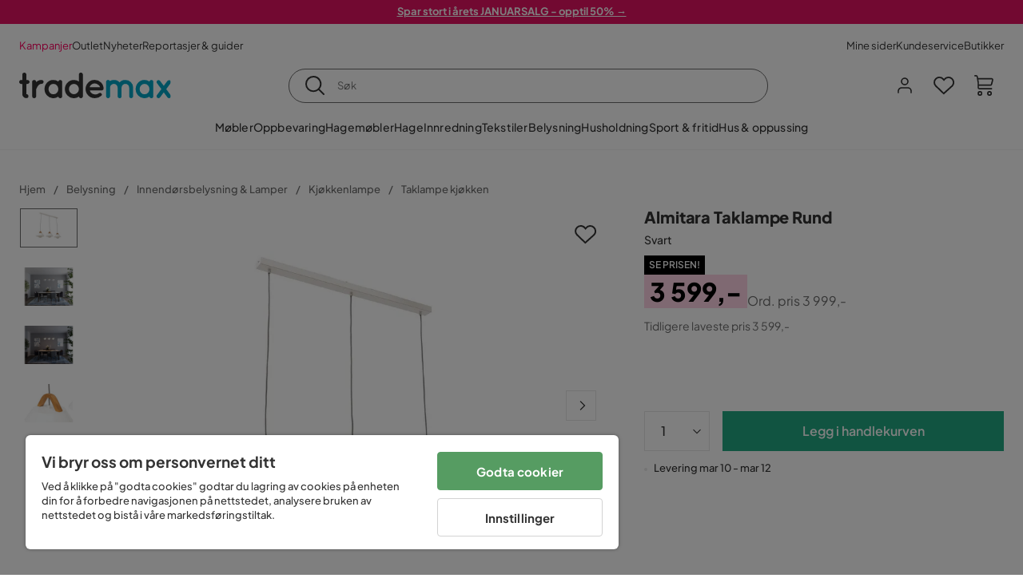

--- FILE ---
content_type: text/html; charset=utf-8
request_url: https://www.trademax.no/belysning/innend%C3%B8rsbelysning-lamper/kj%C3%B8kkenlampe/taklampe-kj%C3%B8kken/almitara-taklampe-rund-svart-p3019749
body_size: 29619
content:
<!DOCTYPE html><html lang="nb-NO"><head><meta name="viewport" content="width=device-width, initial-scale=1"/><script src="https://cdn.cookielaw.org/consent/5911dd05-99d3-4ab8-b612-67466ff57a52/otSDKStub.js" data-document-language="true" type="text/javascript" charSet="UTF-8" data-domain-script="5911dd05-99d3-4ab8-b612-67466ff57a52"></script><script type="text/javascript">function OptanonWrapper() {}</script><script defer="" src="https://t.adii.se/init.js"></script><link rel="stylesheet" href="/static/globals.cabfd318a8a0ff356a50.css"/><script><!-- Google Tag Manager -->
(function(w,d,s,l,i){w[l]=w[l]||[];w[l].push({'gtm.start':
    new Date().getTime(),event:'gtm.js'});var f=d.getElementsByTagName(s)[0],
    j=d.createElement(s),dl=l!='dataLayer'?'&l='+l:'';j.async=true;
    var domain=w.location.hostname.split('.').slice(-2).join('.');
    j.src='https://gtm.'+domain+'/gtm.js?id='+i+dl;f.parentNode.insertBefore(j,f);
    })(window,document,'script','dataLayer','GTM-5RVV2N93');
<!-- End Google Tag Manager --></script><meta name="theme-color" content="#000"/><title>Almitara Taklampe Rund Svart - Belysning - Trademax</title><meta data-excite="true" name="description" content="Kjøp Almitara Taklampe Rund fra Trademax ✔ 600 000 fornøyde kunder ✔ Levering hjem til deg ✔ Kampanje"/><meta data-excite="true" property="og:description"/><meta data-excite="true" property="og:image" content="https://www.trademax.no/assets/blobs/belysning-innend%C3%B8rsbelysning-lamper-taklampe-almitara-taklampe-rund-svart/SYN0003221(1)-f5f91af582.jpeg"/><link rel="canonical" href="https://www.trademax.no/belysning/innend%C3%B8rsbelysning-lamper/kj%C3%B8kkenlampe/taklampe-kj%C3%B8kken/almitara-taklampe-rund-svart-p3019749" data-excite="true"/><link rel="og:url" href="https://www.trademax.no/belysning/innend%C3%B8rsbelysning-lamper/kj%C3%B8kkenlampe/taklampe-kj%C3%B8kken/almitara-taklampe-rund-svart-p3019749" data-excite="true"/><link rel="manifest" href="/webappmanifest" crossorigin="use-credentials"/><script>window.NT_VARIANTS = "1ACqs3XVm13Vv1oXHouAxv=1,1Kc2I84tvs24XXoRoTzGX8=1,1lGBsd07shAoEpxWPPwY3w=0,1sQfpbkL6Tw8QatyAP62WO=1,2sFHZeJZ1TB2YqZ2mywpF2=0,3Y0KdWKPOLVT1YA09RjmVT=0,3so6hTFNCLNd6JHXPR9rD9=1,45MjZH6IDgQP8VZ9r9u5Vx=1,4zNoqkwrsSCfXePCoHK6hk=0,5BZVNbG3ePGlVKfkhqvS4I=1,67rttRaXIJTC5rmBesctRf=0,6d5tfEfPC6HefYJJlmP8pG=0,6nmy5a9gJvd1ox2w7ApeMd=0,6tebSCjX2v5rCfZ1ub4mDc=0,6udZGITZTzJubLOhlahFzw=1,7cbJPpJPdRjsFaglB5sxxT=1,7t6Ld1u9QQDS7fW9If5wzf=1,7vmE2XBCiTPExQjDNXw8kt=0";window.NT_API_KEY = "1d259c26-33ee-4a44-951c-f77204d77cda";window.NT_ENV = "main";</script></head><body><script>document.addEventListener('load',function(e) {  if (e.target instanceof HTMLImageElement){ e.target.style.opacity = '1'}},{ capture: true });</script><noscript aria-hidden="true"><style>img {opacity: 1!important;}</style></noscript><div id="container"><style data-glitz="">.a{flex-direction:column;-webkit-box-orient:vertical;-webkit-box-direction:normal}.b{min-height:100vh}.c{display:-webkit-box;display:-moz-box;display:-ms-flexbox;display:-webkit-flex;display:flex}.d{margin-bottom:0}.e{margin-top:0}.f{margin-right:0}.g{margin-left:0}.h{padding-bottom:0}.i{padding-top:0}.j{padding-right:0}.k{padding-left:0}</style><div class="a b c d e f g h i j k"><style data-glitz="">.m{z-index:8}.n{padding-right:16px}.o{padding-left:16px}.p{background-color:#F5F5F5}.q{transform:translateY(-100%)}.r{line-height:30px}.s{height:30px}.t{top:-30px}.u{position:absolute}.l:focus{transform:translateY(40px)}</style><a href="#maincontent" class="l m n o p q r s t u">Hopp over overskriften og gå videre.</a><div style="display:contents"><style data-glitz="">.v{justify-content:space-between;-webkit-box-pack:justify}.w{align-items:center;-webkit-box-align:center}</style><div class="v w c"><style data-glitz="">.x{width:-webkit-fill-available}.z{color:#ffffff}.a0{background-color:#E61363}.a1{z-index:6}.a4{text-decoration:none}.y:hover{color:#ffffff}.a3:hover{text-decoration:none}.a2:visited{color:inherit}</style><a class="x y z a0 a1 a2 a3 a4" data-spa-link="true" href="/kampanjer"><style data-glitz="">.a5{padding-bottom:4px}.a6{padding-top:4px}.a7{text-align:center}.a8{color:inherit}.a9{min-height:30px}.aa{width:100%}@media (max-width: 1175px){.ae{padding-right:8px}.af{padding-left:8px}}@media (min-width: 1176px){.ab{padding-right:24px}.ac{padding-left:24px}.ag{max-width:1280px}.ah{margin-right:auto}.ai{margin-left:auto}}</style><div class="a5 a6 a7 a8 a9 aa n o ab ac ae af ag ah ai"><style data-glitz="">.aj{line-height:20px}.ak{font-size:13px}@media (max-width: 1175px){.al{margin-bottom:0}}</style><p style="text-align:center" class="aj ak d al"><span style="text-decoration:underline"><strong>Spar stort i årets JANUARSALG - opptil 50% →</strong></span></p></div></a></div></div><style data-glitz="">.am{background-color:#FFFFFF}</style><div class="am a1"><style data-glitz="">.an{padding-bottom:12px}.ao{padding-top:12px}.ap{height:52px}.aq{flex-direction:row;-webkit-box-orient:horizontal;-webkit-box-direction:normal}</style><nav class="an ao ap v aq c n o ab ac ae af aa ag ah ai"><style data-glitz="">.ar{gap:32px}.as{list-style:none}</style><ul class="ar w c as h i j k d e f g"><li><style data-glitz="">.av{color:#ff0060}.ax{font-weight:400}.at:visited{color:#ff0060}.au:hover{color:#ff0060}.aw:hover{text-decoration:underline}</style><a class="at au av aw ax ak a4" data-spa-link="true" href="/kampanjer">Kampanjer</a></li><li><style data-glitz="">.b0{color:#333333}.ay:visited{color:#333333}.az:hover{color:#333333}</style><a class="ay az b0 aw ax ak a4" data-spa-link="true" href="/kampanjer/outlet">Outlet</a></li><li><a class="ay az b0 aw ax ak a4" data-spa-link="true" href="/nyheter">Nyheter</a></li><li><a class="ay az b0 aw ax ak a4" data-spa-link="true" href="/reportasjer-guider">Reportasjer &amp; guider</a></li></ul><ul class="ar w c as h i j k d e f g"><li><a class="ay az b0 aw ax ak a4" data-spa-link="true" href="/mine-sider">Mine sider</a></li><li><a target="_blank" class="ay az b0 aw ax ak a4" href="https://support.trademax.no/">Kundeservice</a></li><li><a class="ay az b0 aw ax ak a4" data-spa-link="true" href="/butikker">Butikker</a></li></ul></nav></div><style data-glitz="">.b1{top:-1px}.b2{position:-webkit-sticky;position:sticky}.b3{align-items:inherit;-webkit-box-align:inherit}</style><header class="am b1 aa a1 b2 b3 a"><style data-glitz="">.b4{grid-template-columns:auto 1fr auto;-ms-grid-columns:auto 1fr auto}.b5{display:-ms-grid;display:grid}</style><div class="w b4 b5 n o ab ac ae af aa ag ah ai"><style data-glitz="">.b6:hover{color:inherit}</style><a aria-label="Gå til startsiden" class="a2 b6 a3 a4 a8" data-spa-link="true" href="/"><style data-glitz="">.b7{height:auto}.b8{width:146px}.ba{display:block}@media (min-width: 1176px){.b9{width:190px}}</style><svg xmlns="http://www.w3.org/2000/svg" fill="none" viewBox="0 0 146.63 25.06" class="b7 b8 b9 ba"><g clip-path="url(#trademax-logo_svg__a)"><path fill="#333" d="M7.86 7.151a2.047 2.047 0 011.416.577 1.879 1.879 0 010 2.766 1.907 1.907 0 01-1.416.577h-.91v9.978a1.909 1.909 0 011.382.577c.368.38.575.887.577 1.416A1.958 1.958 0 016.949 25a3.767 3.767 0 01-2.8-1.154 3.82 3.82 0 01-1.147-2.8v-9.948H1.957a1.91 1.91 0 01-1.383-.577A1.988 1.988 0 010 9.108a1.91 1.91 0 01.577-1.383 1.91 1.91 0 011.383-.577h1.042V1.956A1.91 1.91 0 013.576.577C3.956.209 4.463.002 4.992 0a1.91 1.91 0 011.383.577 1.91 1.91 0 01.577 1.383v5.192l.908-.001zm8.567 2.159a5.974 5.974 0 012.26-1.552 6.606 6.606 0 012.596-.577 2.5 2.5 0 011.72.54 1.782 1.782 0 01.54 1.315c.003.502-.19.985-.54 1.346a1.833 1.833 0 01-1.346.577c-2.226 0-3.981 1.787-5.263 5.397v6.813a1.836 1.836 0 01-.577 1.346 1.883 1.883 0 01-1.382.54 1.844 1.844 0 01-1.887-1.881V9.039a1.683 1.683 0 01.54-1.315 1.805 1.805 0 011.346-.54 1.882 1.882 0 011.382.54 1.815 1.815 0 01.577 1.315v.27h.034zm10.525 13.122a8.985 8.985 0 01-2.463-6.308 8.92 8.92 0 012.463-6.346 7.92 7.92 0 016.072-2.627 8.129 8.129 0 014.756 1.586c.108-.43.342-.819.673-1.114.344-.303.792-.46 1.25-.438a1.8 1.8 0 011.282.577 1.86 1.86 0 01.54 1.346v14.066a1.805 1.805 0 01-.54 1.346 1.762 1.762 0 01-1.282.54 1.827 1.827 0 01-1.25-.439 1.898 1.898 0 01-.673-1.113 8.212 8.212 0 01-10.828-1.08v.004zm1.383-6.308a5.257 5.257 0 001.315 3.643 4.296 4.296 0 003.373 1.45 4.415 4.415 0 003.407-1.45 5.104 5.104 0 001.346-3.61 5.243 5.243 0 00-1.346-3.643 4.502 4.502 0 00-6.713-.033 5.013 5.013 0 00-1.382 3.643zm33.193 6.983a1.836 1.836 0 01-.577 1.346 1.815 1.815 0 01-1.315.577 1.91 1.91 0 01-1.282-.439 2.173 2.173 0 01-.673-1.08 8.642 8.642 0 01-4.858 1.553 8.218 8.218 0 01-6.14-2.631 8.76 8.76 0 01-2.53-6.308 8.76 8.76 0 012.53-6.308 8.217 8.217 0 016.14-2.63 8.09 8.09 0 014.794 1.516v-6.78a1.836 1.836 0 01.577-1.346 1.956 1.956 0 012.767 0 1.89 1.89 0 01.577 1.346l-.01 21.184zm-8.67-1.953a4.527 4.527 0 003.374-1.485 4.915 4.915 0 001.416-3.542 5.166 5.166 0 00-1.383-3.576 4.41 4.41 0 00-3.406-1.518 4.462 4.462 0 00-3.407 1.518 5.018 5.018 0 00-1.383 3.576 4.914 4.914 0 001.417 3.542 4.476 4.476 0 003.373 1.485zm28.639-5.536a1.702 1.702 0 01-.506 1.282 1.868 1.868 0 01-1.382.472H68.24a4.171 4.171 0 001.215 2.362 5.059 5.059 0 003.34 1.585 5.266 5.266 0 003.81-.877 1.931 1.931 0 011.417-.577 1.484 1.484 0 011.25.473 1.592 1.592 0 010 2.327 8.762 8.762 0 01-6.308 2.328 8.354 8.354 0 01-6.274-2.63 9.038 9.038 0 010-12.616 8.145 8.145 0 016.106-2.63 8.461 8.461 0 016.039 2.327 8.637 8.637 0 012.664 5.97l-.002.204zm-8.635-5.06a5.137 5.137 0 00-3.34 1.282 4.62 4.62 0 00-1.518 2.5h10.12a4.865 4.865 0 00-1.721-2.428 5.962 5.962 0 00-3.541-1.354z"></path><path fill="#00A5C6" d="M85.848 25.029l-.371-.034a2.369 2.369 0 01-1.114-.673 1.888 1.888 0 01-.438-1.18V9.073a1.883 1.883 0 01.54-1.383 1.805 1.805 0 011.346-.54 1.716 1.716 0 011.72 1.08 7.507 7.507 0 013.811-1.08 7.197 7.197 0 015.634 2.463 6.768 6.768 0 015.401-2.463 7.427 7.427 0 015.464 2.192 7.257 7.257 0 012.193 5.296v8.467a1.914 1.914 0 01-1.176 1.74 1.912 1.912 0 01-2.063-.394 1.835 1.835 0 01-.577-1.346v-8.433a3.548 3.548 0 00-1.08-2.596 3.624 3.624 0 00-5.126-.034 3.677 3.677 0 00-1.148 2.53v8.602a1.805 1.805 0 01-.539 1.346 1.783 1.783 0 01-1.315.54 1.891 1.891 0 01-1.347-.577 1.73 1.73 0 01-.606-1.316v-8.596a3.643 3.643 0 00-1.114-2.53 3.461 3.461 0 00-2.563-1.046 3.685 3.685 0 00-3.643 3.677v8.466l-.034.237v.1l-.101.203v.168a1.768 1.768 0 01-1.754 1.182zm29.111-2.597a8.986 8.986 0 01-2.463-6.308 8.92 8.92 0 012.463-6.346 7.915 7.915 0 016.072-2.63 8.13 8.13 0 014.756 1.585c.107-.43.342-.819.673-1.114.344-.303.792-.46 1.25-.438a1.797 1.797 0 011.281.577 1.858 1.858 0 01.54 1.346v14.07a1.804 1.804 0 01-.54 1.346 1.754 1.754 0 01-1.281.54 1.827 1.827 0 01-1.25-.439 1.895 1.895 0 01-.673-1.113 8.213 8.213 0 01-10.828-1.08v.004zm1.382-6.308a5.26 5.26 0 001.316 3.643 4.288 4.288 0 003.373 1.45 4.419 4.419 0 003.407-1.45 5.104 5.104 0 001.346-3.61 5.247 5.247 0 00-1.346-3.643 4.505 4.505 0 00-6.713-.033 5.004 5.004 0 00-1.382 3.643h-.001zm28.099-8.703a1.829 1.829 0 011.383.338 1.797 1.797 0 01.742 1.214 1.742 1.742 0 01-.337 1.346l-4.216 5.836 4.25 5.903a1.692 1.692 0 01.337 1.382 1.546 1.546 0 01-.709 1.181c-.363.264-.8.406-1.25.405a2.22 2.22 0 01-1.451-.776l-3.576-4.891-3.575 4.891a1.798 1.798 0 01-1.383.776 1.89 1.89 0 01-1.215-.405 1.848 1.848 0 01-.711-1.939c.058-.237.162-.46.307-.657l4.283-5.903-4.283-5.865a1.59 1.59 0 01-.338-1.346 1.857 1.857 0 012.091-1.552c.495.083.94.348 1.25.742l3.576 4.79 3.576-4.79a2.389 2.389 0 011.249-.68z"></path></g><defs><clipPath id="trademax-logo_svg__a"><path fill="#fff" d="M0 0h146.154v25H0z"></path></clipPath></defs></svg></a><style data-glitz="">.bb{border-bottom-color:#F5F5F5}.bc{border-bottom-style:solid}.bd{border-bottom-width:0}@media (max-width: 1175px){.bi{min-height:-webkit-fit-content;min-height:-moz-fit-content;min-height:fit-content}.bj{border-bottom-color:#F5F5F5}.bk{border-bottom-style:solid}.bl{border-bottom-width:1px}.bm{padding-bottom:12px}.bn{padding-left:12px}.bo{padding-right:12px}}@media (min-width: 1176px){.be{justify-self:center;-ms-grid-column-align:center}.bf{margin-right:40px}.bg{margin-left:40px}.bh{max-width:600px}}</style><div class="bb bc bd aa be bf bg bh bi bj bk bl bm bn bo"><style data-glitz="">.bp{justify-self:center;-ms-grid-column-align:center}.bq{padding-right:12px}.br{padding-left:12px}.bs{position:relative}.bt{z-index:1}.bu{border-radius:50px}.bv{border-bottom-color:#6C6C6C}.bw{border-bottom-width:1px}.bx{border-top-style:solid}.by{border-top-color:#6C6C6C}.bz{border-top-width:1px}.c0{border-right-style:solid}.c1{border-right-color:#6C6C6C}.c2{border-right-width:1px}.c3{border-left-style:solid}.c4{border-left-color:#6C6C6C}.c5{border-left-width:1px}</style><form action="/search" class="am bp bq br bs aa bt c bu bc bv bw bx by bz c0 c1 c2 c3 c4 c5 b0"><style data-glitz="">.c6{transition-duration:100ms}.c7{transition-timing-function:ease-in-out}.c8{transition-property:border-color;-webkit-transition-property:border-color;-moz-transition-property:border-color}.c9{height:41px}</style><div role="combobox" aria-haspopup="listbox" aria-owns="suggestions" aria-expanded="false" class="c6 c7 c8 aa c9 w v c"><style data-glitz="">.ca{padding-bottom:8px}.cb{padding-top:8px}.cc{padding-right:8px}.cd{padding-left:8px}.cg{border-radius:0}.ch{font-weight:500}.ci{justify-content:center;-webkit-box-pack:center}.cj{display:-webkit-inline-box;display:-moz-inline-box;display:-ms-inline-flexbox;display:-webkit-inline-flex;display:inline-flex}.cr{background-color:transparent}.cs{font-size:14px}.ct{transition-timing-function:ease-out}.cu{transition-duration:200ms}.cv{transition-property:color, background, opacity, border-color;-webkit-transition-property:color, background, opacity, border-color;-moz-transition-property:color, background, opacity, border-color}.cw{user-select:none;-webkit-user-select:none;-ms-user-select:none}.cx{border-bottom-style:none}.cy{border-top-style:none}.cz{border-right-style:none}.d0{border-left-style:none}.d1{font-variant:inherit}.d2{font-style:inherit}@media (hover: hover){.ck:hover{cursor:pointer}.cl:hover{border-bottom-color:transparentcc}.cm:hover{border-top-color:transparentcc}.cn:hover{border-right-color:transparentcc}.co:hover{border-left-color:transparentcc}.cp:hover{background-color:transparentcc}.cq:hover{color:inherit}}@media (max-width: 1175px){.ce{padding-right:4px}.cf{padding-left:4px}}</style><button type="submit" aria-label="Søk" class="ca cb cc cd ce cf cg ch w ci cj ck cl cm cn co cp cq a8 cr cs ct cu cv cw cx cy cz d0 d1 d2"><style data-glitz="">.d3{font-size:16px}.d4{width:1.5em}.d5{height:1.5em}</style><svg xmlns="http://www.w3.org/2000/svg" fill="currentColor" viewBox="0.5 0 19.98 19.98" class="d3 d4 d5 ba"><path clip-rule="evenodd" d="M20.255 18.58l-4.808-4.809A8.431 8.431 0 008.929 0 8.428 8.428 0 00.5 8.429a8.428 8.428 0 008.429 8.428 8.384 8.384 0 005.338-1.906l4.809 4.804a.833.833 0 001.18-1.175zM8.93 15.18c-3.727 0-6.756-3.029-6.756-6.751A6.763 6.763 0 018.93 1.673c3.722 0 6.755 3.033 6.755 6.756 0 3.722-3.033 6.75-6.755 6.75z"></path></svg></button><style data-glitz="">.d6{margin-left:8px}.d7{background-color:inherit}.dd{text-overflow:ellipsis}.de{overflow:hidden}.df{white-space:nowrap}.d8:focus{outline-style:none}.d9:focus{border-bottom-style:none}.da:focus{border-top-style:none}.db:focus{border-right-style:none}.dc:focus{border-left-style:none}</style><input role="searchbox" aria-label="Søk" aria-autocomplete="list" aria-controls="suggestions" name="q" autoComplete="off" placeholder="Søk" class="ak d6 h i j k d7 aa d8 d9 da db dc cx cy cz d0 dd de df" value=""/></div></form></div><style data-glitz="">.dg{justify-self:end;-ms-grid-column-align:end}</style><div class="dg w c"><style data-glitz="">.dh{flex-shrink:0}</style><div class="dh an ao bq br a w ci c"><style data-glitz="">.di{fill:#E9E9E9}.dj{cursor:pointer}@media (hover: hover){.dn:hover{background-color:inherit}}@media (max-width: 1175px){.dk{padding-top:12px}.dl{padding-right:9px}.dm{padding-left:9px}}</style><a id="login-button" aria-label="Logg inn" aria-expanded="false" title="Logg inn" class="di h i j k w c dj bm dk dl dm dn cg ch ci ck cl cm cn co cq a8 cr cs ct cu cv b6 a3 a4" data-spa-link="true" href="/login"><style data-glitz="">.do{stroke-width:1.6px}.dp{height:24px}.dq{width:24px}</style><svg xmlns="http://www.w3.org/2000/svg" viewBox="0 0 24 24" fill="none" stroke="currentColor" stroke-width="2" stroke-linecap="round" stroke-linejoin="round" class="do dp dq ba"><path d="M20 21v-2a4 4 0 00-4-4H8a4 4 0 00-4 4v2"></path><circle cx="12" cy="7" r="4"></circle></svg></a></div><div class="dh an ao bq br a w ci c"><style data-glitz="">.dr{overflow:visible}@media (max-width: 1175px){.ds{padding-right:10px}.dt{padding-left:10px}}</style><button aria-label="Favoritter 0" aria-expanded="false" type="button" class="dr bs bm dk ds dt h i j k w a c dj dn cg ch ci ck cl cm cn co cq a8 cr cs ct cu cv cw cx cy cz d0 d1 d2"><div class="bs"><style data-glitz="">.du{stroke-width:1.5px}.dv{height:26px}.dw{width:26px}</style><svg xmlns="http://www.w3.org/2000/svg" fill="none" stroke="currentColor" viewBox="-0.8 -0.5 20.5 17" class="du dv dw ba"><path d="M17.3 1.3a5 5 0 00-7.2.6l-.6.7L9 2a5 5 0 00-4-2 5 5 0 00-3.5 1.5 4.9 4.9 0 000 7L9.3 16l8.3-7.5A4.9 4.9 0 0019 4.8a5 5 0 00-1.7-3.5z"></path></svg></div></button></div><div class="dh an ao bq br a w ci c"><button aria-label="Handlekurv Du har 0 varer i din handlekurv" aria-expanded="false" type="button" class="h i j k w a c bm dk ds dt dn cg ch ci ck cl cm cn co cq a8 cr cs ct cu cv cw cx cy cz d0 d1 d2"><div class="bs"><svg xmlns="http://www.w3.org/2000/svg" viewBox="2 0.65 16.6 18.2" class="do dv dw ba"><path fill="currentColor" d="M18.26 3.86A1.57 1.57 0 0017 3.25H5.32l-.18-1.09A1.76 1.76 0 003.44.65H2v1.2h1.44a.54.54 0 01.56.49l.73 4.39a9 9 0 01.13 1.56v3.36a1.61 1.61 0 001.58 1.6h11.03v-1.2H6.4a.41.41 0 01-.39-.4V10.1h10.07a1.59 1.59 0 001.54-1.21l.93-3.64a1.61 1.61 0 00-.29-1.39zM17.39 5l-.93 3.6a.41.41 0 01-.38.3H6v-.61a11.5 11.5 0 00-.14-1.76l-.34-2.08H17a.36.36 0 01.3.15.41.41 0 01.09.4zM6.9 14.65a2.1 2.1 0 102.1 2.1 2.1 2.1 0 00-2.1-2.1zm0 3a.9.9 0 11.9-.9.9.9 0 01-.9.9zm8.34-3a2.1 2.1 0 102.1 2.1 2.1 2.1 0 00-2.1-2.1zm0 3a.9.9 0 11.9-.9.9.9 0 01-.9.9z"></path></svg></div></button></div></div></div><div class="bb bc bw"><style data-glitz="">.dx{height:55px}</style><nav class="ci aq c aa dx n o ab ac ae af ag ah ai"><ul class="ar c as h i j k d e f g"><style data-glitz="">.dy{height:100%}</style><li class="de ci w c dy"><style data-glitz="">.dz{font-family:Plus Jakarta Sans}.e1{letter-spacing:0.2px}.e0:hover{cursor:pointer}</style><a aria-haspopup="true" aria-expanded="false" aria-owns="MøblerMenu" aria-hidden="false" class="ch dz cs e0 a3 e1 bs w c dy cr a2 b6 a4 a8" data-spa-link="true" href="/m%C3%B8bler">Møbler</a></li><li class="de ci w c dy"><a aria-haspopup="true" aria-expanded="false" aria-owns="OppbevaringMenu" aria-hidden="false" class="ch dz cs e0 a3 e1 bs w c dy cr a2 b6 a4 a8" data-spa-link="true" href="/oppbevaring">Oppbevaring</a></li><li class="de ci w c dy"><a aria-haspopup="true" aria-expanded="false" aria-owns="HagemøblerMenu" aria-hidden="false" class="ch dz cs e0 a3 e1 bs w c dy cr a2 b6 a4 a8" data-spa-link="true" href="/hagem%C3%B8bler">Hagemøbler</a></li><li class="de ci w c dy"><a aria-haspopup="true" aria-expanded="false" aria-owns="HageMenu" aria-hidden="false" class="ch dz cs e0 a3 e1 bs w c dy cr a2 b6 a4 a8" data-spa-link="true" href="/hage">Hage</a></li><li class="de ci w c dy"><a aria-haspopup="true" aria-expanded="false" aria-owns="InnredningMenu" aria-hidden="false" class="ch dz cs e0 a3 e1 bs w c dy cr a2 b6 a4 a8" data-spa-link="true" href="/innredning">Innredning</a></li><li class="de ci w c dy"><a aria-haspopup="true" aria-expanded="false" aria-owns="TekstilerMenu" aria-hidden="false" class="ch dz cs e0 a3 e1 bs w c dy cr a2 b6 a4 a8" data-spa-link="true" href="/tekstiler">Tekstiler</a></li><li class="de ci w c dy"><a aria-haspopup="true" aria-expanded="false" aria-owns="BelysningMenu" aria-hidden="false" class="ch dz cs e0 a3 e1 bs w c dy cr a2 b6 a4 a8" data-spa-link="true" href="/belysning">Belysning</a></li><li class="de ci w c dy"><a aria-haspopup="true" aria-expanded="false" aria-owns="HusholdningMenu" aria-hidden="false" class="ch dz cs e0 a3 e1 bs w c dy cr a2 b6 a4 a8" data-spa-link="true" href="/husholdning">Husholdning</a></li><li class="de ci w c dy"><a aria-haspopup="true" aria-expanded="false" aria-owns="Sport&amp;fritidMenu" aria-hidden="false" class="ch dz cs e0 a3 e1 bs w c dy cr a2 b6 a4 a8" data-spa-link="true" href="/sport-fritid">Sport &amp; fritid</a></li><li class="de ci w c dy"><a aria-haspopup="true" aria-expanded="false" aria-owns="Hus&amp;oppussingMenu" aria-hidden="false" class="ch dz cs e0 a3 e1 bs w c dy cr a2 b6 a4 a8" data-spa-link="true" href="/hus-oppussing">Hus &amp; oppussing</a></li></ul></nav></div></header><div tabindex="0"></div><div tabindex="-1"><style data-glitz="">.e2{display:none}.e3{width:440px}.e4{bottom:0}.e5{top:0}.e6{left:100%}.e7{will-change:transform}.e8{background-color:white}.e9{max-width:100%}.ea{position:fixed}</style><div class="e2 e3 e4 e5 e6 e7 e8 e9 a ea"><div class="bb bw bc w c"><style data-glitz="">.eb{flex-grow:1;-webkit-box-flex:1}.ec{padding-bottom:16px}.ed{padding-top:16px}</style><div class="eb w c ec ed n o"><h3 class="d ch d3">Handlekurv</h3></div><style data-glitz="">@media (hover: hover){.ee:hover{background-color:transparent}}</style><button aria-label="Steng" autofocus="" type="button" class="ec ed n o d3 ee cg ch w ci cj ck cl cm cn co cq a8 cr ct cu cv cw cx cy cz d0 d1 d2"><svg xmlns="http://www.w3.org/2000/svg" fill="none" stroke="currentColor" stroke-linecap="square" stroke-miterlimit="10" stroke-width="2" viewBox="0 0 32 32" class="d4 d5 ba"><path d="M16 16l-8.66 8.66L16 16 7.34 7.34 16 16l8.66-8.66L16 16l8.66 8.66z"></path></svg></button></div><style data-glitz="">.ef{overflow-y:auto}@media (min-width: 1176px){.eg::-webkit-scrollbar-thumb{background-color:rgba(0, 0, 0, 0.2)}.eh::-webkit-scrollbar-track{background-color:#F5F5F5}.ei::-webkit-scrollbar{width:4px}}</style><div class="ef eb eg eh ei"><style data-glitz="">.ej{margin-bottom:40px}.ek{margin-top:40px}</style><h3 class="ch ej ek a7">Handlekurven er tom</h3></div><style data-glitz="">@media (min-width: 1176px){.el{padding-top:20px}.em{padding-bottom:16px}.en{padding-right:16px}.eo{padding-left:16px}}</style><footer class="p ed an bq br dh el em en eo"><style data-glitz="">.fa{color:#6C6C6C}.fb{padding-right:20px}.fc{padding-left:20px}.ep[disabled]:hover{opacity:0.4}.eq[disabled]:hover{border-bottom-color:#23AA83}.er[disabled]:hover{border-top-color:#23AA83}.es[disabled]:hover{border-right-color:#23AA83}.et[disabled]:hover{border-left-color:#23AA83}.eu[disabled]:hover{background-color:#23AA83}.ev[disabled]:hover{color:#FFFFFF}.ew[disabled]{opacity:0.4}.ex[disabled]{border-bottom-color:#23AA83}.ey[disabled]{border-top-color:#23AA83}.ez[disabled]{border-right-color:#23AA83}.f0[disabled]{border-left-color:#23AA83}.f1[disabled]{background-color:#23AA83}.f2[disabled]{color:#FFFFFF}@media (hover: hover){.f3:hover{cursor:default}.f4:hover{border-bottom-color:#F5F5F5cc}.f5:hover{border-top-color:#F5F5F5cc}.f6:hover{border-right-color:#F5F5F5cc}.f7:hover{border-left-color:#F5F5F5cc}.f8:hover{background-color:#F5F5F5}.f9:hover{color:#6C6C6C}}</style><a aria-disabled="true" data-test-id="to-checkout-button" class="aa ep eq er es et eu ev ew ex ey ez f0 f1 f2 cg ch w ci cj f3 f4 f5 f6 f7 f8 f9 fa p d3 an ao fb fc ct cu cv b6 a3 a4" data-spa-link="true" href="/checkout">Til kassen</a></footer></div></div><div tabindex="0"></div><style data-glitz="">@media (max-width: 1175px){.fd{margin-top:55px}}</style><main id="maincontent" class="fd a e9 c eb dy"><div><div class="an ao"></div><style data-glitz="">.fe{overflow-y:hidden}.ff{overflow-x:auto}@media (max-width: 1175px){.fg{line-height:normal}}</style><div class="n o ab ac ae af fe ff df an ao fg aa ag ah ai"><style data-glitz="">@media (max-width: 1175px){.fh{text-align:left}}</style><nav class="dp fh"><style data-glitz="">.fm{word-break:break-all}.fi:last-child:after{content:normal}.fj:after{margin-right:10px}.fk:after{margin-left:10px}.fl:after{content:"/"}@media (max-width: 1175px){.fn:last-child{margin-right:16px}.fo:first-child{margin-left:16px}}</style><span class="fi fj fk fl fm fa ak fn fo"><style data-glitz="">.fp:visited:hover{color:#333333}.fq:visited{color:#6C6C6C}</style><a class="fp fq az fa df a3 a4" data-spa-link="true" href="/">Hjem</a></span><span class="fi fj fk fl fm fa ak fn fo"><a class="fp fq az fa df a3 a4" data-spa-link="true" href="/belysning">Belysning</a></span><span class="fi fj fk fl fm fa ak fn fo"><a class="fp fq az fa df a3 a4" data-spa-link="true" href="/belysning/innend%C3%B8rsbelysning-lamper">Innendørsbelysning &amp; Lamper</a></span><span class="fi fj fk fl fm fa ak fn fo"><a class="fp fq az fa df a3 a4" data-spa-link="true" href="/belysning/innend%C3%B8rsbelysning-lamper/kj%C3%B8kkenlampe">Kjøkkenlampe</a></span><span class="fi fj fk fl fm fa ak fn fo"><a class="fp fq az fa df a3 a4" data-spa-link="true" href="/belysning/innend%C3%B8rsbelysning-lamper/kj%C3%B8kkenlampe/taklampe-kj%C3%B8kken">Taklampe kjøkken</a></span></nav></div><style data-glitz="">.fr{grid-row-gap:40px}.fs{grid-column-gap:50px}.fy{margin-right:auto}.fz{margin-left:auto}.g0{max-width:1280px}@media (min-width: 1176px){.ft{margin-bottom:40px}.fu{grid-row-gap:20px}.fv{grid-column-gap:40px}.fw{grid-template-columns:auto 450px;-ms-grid-columns:auto 450px}.fx{display:-ms-grid;display:grid}}</style><div class="fr fs ft fu fv fw fx ab ac fy fz g0 aa"><div class="bs"><style data-glitz="">@media (min-width: 1176px){.g1{height:495px}.g2{column-gap:16px}.g3{align-self:flex-start}.g4{display:-webkit-box;display:-moz-box;display:-ms-flexbox;display:-webkit-flex;display:flex}}</style><div class="bs g1 g2 g3 g4 ft"><div class="bs e9"><div class="de e9"><style data-glitz="">.g5{max-height:495px}.g6{grid-auto-flow:row}.g7{row-gap:16px}.g8{column-gap:16px}.g9{grid-auto-columns:calc(100% - 0px)}</style><ul class="g5 g6 f g g7 g8 g9 b5 as h i j k d e"><li><style data-glitz="">.gb{margin-bottom:1px}.gc{margin-top:1px}.gd{margin-right:1px}.ge{margin-left:1px}.gf{height:49px}.gg{width:72px}.gh{border-top-color:#F5F5F5}.gi{border-right-color:#F5F5F5}.gj{border-left-color:#F5F5F5}.ga:focus-visible{outline-offset:0}</style><button type="button" class="ga gb gc gd ge bs cg gf gg bb gh gi gj ch w ci cj ck cl cm cn co cp cq a8 cr cs an ao n o ct cu cv cw cx cy cz d0 d1 d2"><style data-glitz="">.gk{object-fit:contain}.gl{transition-timing-function:ease-in}.gm{transition-property:opacity;-webkit-transition-property:opacity;-moz-transition-property:opacity}.gn{opacity:0}</style><img alt="Almitara Taklampe Rund - Svart - Belysning - Innendørsbelysning &amp; Lamper - Taklampe - Pendellamper &amp; Hengelamper" title="Almitara Taklampe Rund - Svart - Belysning - Innendørsbelysning &amp; Lamper - Taklampe - Pendellamper &amp; Hengelamper" height="2000" width="3000" srcSet="/assets/blobs/belysning-innend%C3%B8rsbelysning-lamper-taklampe-almitara-taklampe-rund-svart/SYN0003221(1)-f5f91af582.jpeg?preset=thumb 180w,/assets/blobs/belysning-innend%C3%B8rsbelysning-lamper-taklampe-almitara-taklampe-rund-svart/SYN0003221(1)-f5f91af582.jpeg?preset=thumb&amp;dpr=1.5 270w,/assets/blobs/belysning-innend%C3%B8rsbelysning-lamper-taklampe-almitara-taklampe-rund-svart/SYN0003221(1)-f5f91af582.jpeg?preset=thumb&amp;dpr=2 360w" src="/assets/blobs/belysning-innend%C3%B8rsbelysning-lamper-taklampe-almitara-taklampe-rund-svart/SYN0003221(1)-f5f91af582.jpeg?preset=thumb&amp;dpr=2" class="bv bw bc by bz bx c1 c2 c0 c4 c5 c3 dy aa gk cg dj e5 u gl cu gm gn e9"/></button></li><li><button type="button" class="ga gb gc gd ge bs cg gf gg bb gh gi gj ch w ci cj ck cl cm cn co cp cq a8 cr cs an ao n o ct cu cv cw cx cy cz d0 d1 d2"><img loading="lazy" alt="Almitara Taklampe Rund - Svart - Belysning - Innendørsbelysning &amp; Lamper - Taklampe - Pendellamper &amp; Hengelamper" title="Almitara Taklampe Rund - Svart - Belysning - Innendørsbelysning &amp; Lamper - Taklampe - Pendellamper &amp; Hengelamper" height="2000" width="3000" srcSet="/assets/blobs/belysning-innend%C3%B8rsbelysning-lamper-taklampe-almitara-taklampe-rund-svart/SYN0003221(2)-359d6826db.jpeg?preset=thumb 180w,/assets/blobs/belysning-innend%C3%B8rsbelysning-lamper-taklampe-almitara-taklampe-rund-svart/SYN0003221(2)-359d6826db.jpeg?preset=thumb&amp;dpr=1.5 270w,/assets/blobs/belysning-innend%C3%B8rsbelysning-lamper-taklampe-almitara-taklampe-rund-svart/SYN0003221(2)-359d6826db.jpeg?preset=thumb&amp;dpr=2 360w" src="/assets/blobs/belysning-innend%C3%B8rsbelysning-lamper-taklampe-almitara-taklampe-rund-svart/SYN0003221(2)-359d6826db.jpeg?preset=thumb&amp;dpr=2" class="dy aa gk cg dj e5 u gl cu gm gn e9"/></button></li><li><button type="button" class="ga gb gc gd ge bs cg gf gg bb gh gi gj ch w ci cj ck cl cm cn co cp cq a8 cr cs an ao n o ct cu cv cw cx cy cz d0 d1 d2"><img loading="lazy" alt="Almitara Taklampe Rund - Svart - Belysning - Innendørsbelysning &amp; Lamper - Taklampe - Pendellamper &amp; Hengelamper" title="Almitara Taklampe Rund - Svart - Belysning - Innendørsbelysning &amp; Lamper - Taklampe - Pendellamper &amp; Hengelamper" height="2000" width="3000" srcSet="/assets/blobs/belysning-innend%C3%B8rsbelysning-lamper-taklampe-almitara-taklampe-rund-svart/SYN0003221(3)-d8497e85b4.jpeg?preset=thumb 180w,/assets/blobs/belysning-innend%C3%B8rsbelysning-lamper-taklampe-almitara-taklampe-rund-svart/SYN0003221(3)-d8497e85b4.jpeg?preset=thumb&amp;dpr=1.5 270w,/assets/blobs/belysning-innend%C3%B8rsbelysning-lamper-taklampe-almitara-taklampe-rund-svart/SYN0003221(3)-d8497e85b4.jpeg?preset=thumb&amp;dpr=2 360w" src="/assets/blobs/belysning-innend%C3%B8rsbelysning-lamper-taklampe-almitara-taklampe-rund-svart/SYN0003221(3)-d8497e85b4.jpeg?preset=thumb&amp;dpr=2" class="dy aa gk cg dj e5 u gl cu gm gn e9"/></button></li><li><button type="button" class="ga gb gc gd ge bs cg gf gg bb gh gi gj ch w ci cj ck cl cm cn co cp cq a8 cr cs an ao n o ct cu cv cw cx cy cz d0 d1 d2"><img loading="lazy" alt="Almitara Taklampe Rund - Svart - Belysning - Innendørsbelysning &amp; Lamper - Taklampe - Pendellamper &amp; Hengelamper" title="Almitara Taklampe Rund - Svart - Belysning - Innendørsbelysning &amp; Lamper - Taklampe - Pendellamper &amp; Hengelamper" height="2000" width="3000" srcSet="/assets/blobs/belysning-innend%C3%B8rsbelysning-lamper-taklampe-almitara-taklampe-rund-svart/SYN0003221(4)-6f5da9ce65.jpeg?preset=thumb 180w,/assets/blobs/belysning-innend%C3%B8rsbelysning-lamper-taklampe-almitara-taklampe-rund-svart/SYN0003221(4)-6f5da9ce65.jpeg?preset=thumb&amp;dpr=1.5 270w,/assets/blobs/belysning-innend%C3%B8rsbelysning-lamper-taklampe-almitara-taklampe-rund-svart/SYN0003221(4)-6f5da9ce65.jpeg?preset=thumb&amp;dpr=2 360w" src="/assets/blobs/belysning-innend%C3%B8rsbelysning-lamper-taklampe-almitara-taklampe-rund-svart/SYN0003221(4)-6f5da9ce65.jpeg?preset=thumb&amp;dpr=2" class="dy aa gk cg dj e5 u gl cu gm gn e9"/></button></li><li><button type="button" class="ga gb gc gd ge bs cg gf gg bb gh gi gj ch w ci cj ck cl cm cn co cp cq a8 cr cs an ao n o ct cu cv cw cx cy cz d0 d1 d2"><img loading="lazy" alt="Almitara Taklampe Rund - Svart - Belysning - Innendørsbelysning &amp; Lamper - Taklampe - Pendellamper &amp; Hengelamper" title="Almitara Taklampe Rund - Svart - Belysning - Innendørsbelysning &amp; Lamper - Taklampe - Pendellamper &amp; Hengelamper" height="2000" width="3000" srcSet="/assets/blobs/belysning-innend%C3%B8rsbelysning-lamper-taklampe-almitara-taklampe-rund-svart/SYN0003221(5)-c2590ae034.jpeg?preset=thumb 180w,/assets/blobs/belysning-innend%C3%B8rsbelysning-lamper-taklampe-almitara-taklampe-rund-svart/SYN0003221(5)-c2590ae034.jpeg?preset=thumb&amp;dpr=1.5 270w,/assets/blobs/belysning-innend%C3%B8rsbelysning-lamper-taklampe-almitara-taklampe-rund-svart/SYN0003221(5)-c2590ae034.jpeg?preset=thumb&amp;dpr=2 360w" src="/assets/blobs/belysning-innend%C3%B8rsbelysning-lamper-taklampe-almitara-taklampe-rund-svart/SYN0003221(5)-c2590ae034.jpeg?preset=thumb&amp;dpr=2" class="dy aa gk cg dj e5 u gl cu gm gn e9"/></button></li></ul></div></div><div class="eb bs"><style data-glitz="">.go{right:12px}.gr{border-radius:50%}.gs{border-top-width:0}.gt{border-right-width:0}.gu{border-left-width:0}@media (min-width: 769px){.gp{top:12px}.gq{font-size:18px}}</style><button aria-label="Legg til favoritter" aria-pressed="false" type="button" class="b0 ca cb cc cd bt u e5 go gp gq gr bd gs gt gu cj ch w ci ck cl cm cn co cp cq cr cs ct cu cv cw cx cy cz d0 d1 d2"><style data-glitz="">.gv{width:inherit}.gw{justify-content:inherit;-webkit-box-pack:inherit}.gx{flex-direction:inherit;-webkit-box-orient:horizontal;-webkit-box-direction:normal}.gy{display:inherit}</style><div class="gv gw b3 gx gy"><svg xmlns="http://www.w3.org/2000/svg" fill="none" stroke="currentColor" viewBox="-0.8 -0.5 20.5 17" aria-hidden="true" class="du d4 d5 ba"><path d="M17.3 1.3a5 5 0 00-7.2.6l-.6.7L9 2a5 5 0 00-4-2 5 5 0 00-3.5 1.5 4.9 4.9 0 000 7L9.3 16l8.3-7.5A4.9 4.9 0 0019 4.8a5 5 0 00-1.7-3.5z"></path></svg></div></button><style data-glitz="">@media (min-width: 1176px){.gz{border-radius:0}}</style><div class="de gz bs e9"><div class="de e9"><style data-glitz="">.h0{row-gap:0}.h1{column-gap:0}.h2{grid-auto-flow:column}</style><ul class="f g h0 h1 g9 h2 b5 as h i j k d e"><li><style data-glitz="">.h3{padding-top:80%}.h5{background-color:transparent;background-color:initial}.h6{font-weight:inherit}@media (min-width: 1176px){.h4{padding-top:495px}}</style><button class="h3 c h4 h5 a8 cw h j k cx cy cz d0 h6 d1 d2"><img alt="Almitara Taklampe Rund - Svart - Belysning - Innendørsbelysning &amp; Lamper - Taklampe - Pendellamper &amp; Hengelamper" title="Almitara Taklampe Rund - Svart - Belysning - Innendørsbelysning &amp; Lamper - Taklampe - Pendellamper &amp; Hengelamper" height="2000" width="3000" srcSet="/assets/blobs/belysning-innend%C3%B8rsbelysning-lamper-taklampe-almitara-taklampe-rund-svart/SYN0003221(1)-f5f91af582.jpeg?preset=medium 960w,/assets/blobs/belysning-innend%C3%B8rsbelysning-lamper-taklampe-almitara-taklampe-rund-svart/SYN0003221(1)-f5f91af582.jpeg?preset=medium&amp;dpr=1.5 1440w,/assets/blobs/belysning-innend%C3%B8rsbelysning-lamper-taklampe-almitara-taklampe-rund-svart/SYN0003221(1)-f5f91af582.jpeg?preset=medium&amp;dpr=2 1920w" src="/assets/blobs/belysning-innend%C3%B8rsbelysning-lamper-taklampe-almitara-taklampe-rund-svart/SYN0003221(1)-f5f91af582.jpeg?preset=medium&amp;dpr=2" sizes="40vw" class="dj aa dy gk e5 u gl cu gm gn e9"/></button></li><li><button class="h3 c h4 h5 a8 cw h j k cx cy cz d0 h6 d1 d2"><img loading="lazy" alt="Almitara Taklampe Rund - Svart - Belysning - Innendørsbelysning &amp; Lamper - Taklampe - Pendellamper &amp; Hengelamper" title="Almitara Taklampe Rund - Svart - Belysning - Innendørsbelysning &amp; Lamper - Taklampe - Pendellamper &amp; Hengelamper" height="2000" width="3000" srcSet="/assets/blobs/belysning-innend%C3%B8rsbelysning-lamper-taklampe-almitara-taklampe-rund-svart/SYN0003221(2)-359d6826db.jpeg?preset=medium 960w,/assets/blobs/belysning-innend%C3%B8rsbelysning-lamper-taklampe-almitara-taklampe-rund-svart/SYN0003221(2)-359d6826db.jpeg?preset=medium&amp;dpr=1.5 1440w,/assets/blobs/belysning-innend%C3%B8rsbelysning-lamper-taklampe-almitara-taklampe-rund-svart/SYN0003221(2)-359d6826db.jpeg?preset=medium&amp;dpr=2 1920w" src="/assets/blobs/belysning-innend%C3%B8rsbelysning-lamper-taklampe-almitara-taklampe-rund-svart/SYN0003221(2)-359d6826db.jpeg?preset=medium&amp;dpr=2" sizes="40vw" class="dj aa dy gk e5 u gl cu gm gn e9"/></button></li><li><button class="h3 c h4 h5 a8 cw h j k cx cy cz d0 h6 d1 d2"><img loading="lazy" alt="Almitara Taklampe Rund - Svart - Belysning - Innendørsbelysning &amp; Lamper - Taklampe - Pendellamper &amp; Hengelamper" title="Almitara Taklampe Rund - Svart - Belysning - Innendørsbelysning &amp; Lamper - Taklampe - Pendellamper &amp; Hengelamper" height="2000" width="3000" srcSet="/assets/blobs/belysning-innend%C3%B8rsbelysning-lamper-taklampe-almitara-taklampe-rund-svart/SYN0003221(3)-d8497e85b4.jpeg?preset=medium 960w,/assets/blobs/belysning-innend%C3%B8rsbelysning-lamper-taklampe-almitara-taklampe-rund-svart/SYN0003221(3)-d8497e85b4.jpeg?preset=medium&amp;dpr=1.5 1440w,/assets/blobs/belysning-innend%C3%B8rsbelysning-lamper-taklampe-almitara-taklampe-rund-svart/SYN0003221(3)-d8497e85b4.jpeg?preset=medium&amp;dpr=2 1920w" src="/assets/blobs/belysning-innend%C3%B8rsbelysning-lamper-taklampe-almitara-taklampe-rund-svart/SYN0003221(3)-d8497e85b4.jpeg?preset=medium&amp;dpr=2" sizes="40vw" class="dj aa dy gk e5 u gl cu gm gn e9"/></button></li><li><button class="h3 c h4 h5 a8 cw h j k cx cy cz d0 h6 d1 d2"><img loading="lazy" alt="Almitara Taklampe Rund - Svart - Belysning - Innendørsbelysning &amp; Lamper - Taklampe - Pendellamper &amp; Hengelamper" title="Almitara Taklampe Rund - Svart - Belysning - Innendørsbelysning &amp; Lamper - Taklampe - Pendellamper &amp; Hengelamper" height="2000" width="3000" srcSet="/assets/blobs/belysning-innend%C3%B8rsbelysning-lamper-taklampe-almitara-taklampe-rund-svart/SYN0003221(4)-6f5da9ce65.jpeg?preset=medium 960w,/assets/blobs/belysning-innend%C3%B8rsbelysning-lamper-taklampe-almitara-taklampe-rund-svart/SYN0003221(4)-6f5da9ce65.jpeg?preset=medium&amp;dpr=1.5 1440w,/assets/blobs/belysning-innend%C3%B8rsbelysning-lamper-taklampe-almitara-taklampe-rund-svart/SYN0003221(4)-6f5da9ce65.jpeg?preset=medium&amp;dpr=2 1920w" src="/assets/blobs/belysning-innend%C3%B8rsbelysning-lamper-taklampe-almitara-taklampe-rund-svart/SYN0003221(4)-6f5da9ce65.jpeg?preset=medium&amp;dpr=2" sizes="40vw" class="dj aa dy gk e5 u gl cu gm gn e9"/></button></li><li><button class="h3 c h4 h5 a8 cw h j k cx cy cz d0 h6 d1 d2"><img loading="lazy" alt="Almitara Taklampe Rund - Svart - Belysning - Innendørsbelysning &amp; Lamper - Taklampe - Pendellamper &amp; Hengelamper" title="Almitara Taklampe Rund - Svart - Belysning - Innendørsbelysning &amp; Lamper - Taklampe - Pendellamper &amp; Hengelamper" height="2000" width="3000" srcSet="/assets/blobs/belysning-innend%C3%B8rsbelysning-lamper-taklampe-almitara-taklampe-rund-svart/SYN0003221(5)-c2590ae034.jpeg?preset=medium 960w,/assets/blobs/belysning-innend%C3%B8rsbelysning-lamper-taklampe-almitara-taklampe-rund-svart/SYN0003221(5)-c2590ae034.jpeg?preset=medium&amp;dpr=1.5 1440w,/assets/blobs/belysning-innend%C3%B8rsbelysning-lamper-taklampe-almitara-taklampe-rund-svart/SYN0003221(5)-c2590ae034.jpeg?preset=medium&amp;dpr=2 1920w" src="/assets/blobs/belysning-innend%C3%B8rsbelysning-lamper-taklampe-almitara-taklampe-rund-svart/SYN0003221(5)-c2590ae034.jpeg?preset=medium&amp;dpr=2" sizes="40vw" class="dj aa dy gk e5 u gl cu gm gn e9"/></button></li></ul></div></div><style data-glitz="">.h7{pointer-events:none}.h8{min-width:83px}.h9{font-size:12px}.ha{border-radius:80px}.hb{transform:translate(-50%, 50%)}.hc{left:50%}</style><div class="h7 h8 h9 ha ca cb bq br w v c hb hc e4 u b0 am"><style data-glitz="">.hd{height:12px}.he{width:12px}</style><svg xmlns="http://www.w3.org/2000/svg" fill="none" viewBox="1.4 1.4 12.19 12.19" class="hd he ba"><path fill="currentColor" d="M11.963 13.594H3.037a1.631 1.631 0 01-1.632-1.631V3.037a1.631 1.631 0 011.632-1.632h8.925a1.632 1.632 0 011.63 1.632v8.925a1.632 1.632 0 01-1.63 1.63zM3.037 2.344a.694.694 0 00-.694.694v8.925a.694.694 0 00.694.693h8.925a.694.694 0 00.693-.694V3.037a.694.694 0 00-.694-.693H3.037z"></path><path fill="currentColor" d="M1.875 11.756a.474.474 0 01-.445-.323.47.47 0 01.145-.502l3.2-2.7a1.25 1.25 0 011.688.069L7.98 9.819a.312.312 0 00.406 0L9.863 8.75a1.25 1.25 0 011.524 0l2.032 1.619a.472.472 0 01-.588.737l-2.025-1.625a.313.313 0 00-.381 0L8.95 10.625a1.25 1.25 0 01-1.631-.113L5.8 8.962a.313.313 0 00-.419 0L2.175 11.65a.45.45 0 01-.3.106zm7.5-4.412a1.719 1.719 0 110-3.438 1.719 1.719 0 010 3.438zm0-2.5a.781.781 0 100 1.562.781.781 0 000-1.562z"></path></svg><style data-glitz="">.hf{text-align:right}</style><span class="hf">1 av 5</span></div></div></div><style data-glitz="">.hr{color:#0064CA}.hs{background-color:#DCEFFE}@media (max-width: 1175px){.hg{margin-bottom:24px}.hh{position:relative}.hi{overflow:hidden}.hj{height:70px}.hk{width:100%}}@media (min-width: 1176px){.hl{border-radius:3px}.hm{justify-content:center;-webkit-box-pack:center}.hn{gap:40px}.ho{margin-left:88px}.hp{padding-bottom:24px}.hq{padding-top:24px}}</style><ul class="hg hh hi hj hk hl hm g4 hn ho hp hq ab ac hr hs as h i j k d e f g"><style data-glitz="">.ht{gap:8px}@media (max-width: 1175px){.hu{padding-bottom:6px}.hv{padding-top:6px}.hw{justify-content:center;-webkit-box-pack:center}.hx{height:inherit}.hy{will-change:transform, opacity}.hz{transform:translateY(50%)}.i0{bottom:0}.i1{position:absolute}.i2{opacity:0}}</style><li class="cs ht w c hu hv hk hw hx hy hz i0 i1 i2"><svg xmlns="http://www.w3.org/2000/svg" fill="none" stroke="currentColor" stroke-linecap="round" stroke-linejoin="round" stroke-width="2" viewBox="0 0 24 24" class="dh ak d4 d5 ba"><path d="M20 6L9 17l-5-5"></path></svg> <!-- -->Prismatch</li><li class="cs ht w c hu hv hk hw hx hy hz i0 i1 i2"><svg xmlns="http://www.w3.org/2000/svg" fill="none" stroke="currentColor" stroke-linecap="round" stroke-linejoin="round" stroke-width="2" viewBox="0 0 24 24" class="dh ak d4 d5 ba"><path d="M20 6L9 17l-5-5"></path></svg> <!-- -->14 dagers angrerett</li><li class="cs ht w c hu hv hk hw hx hy hz i0 i1 i2"><svg xmlns="http://www.w3.org/2000/svg" fill="none" stroke="currentColor" stroke-linecap="round" stroke-linejoin="round" stroke-width="2" viewBox="0 0 24 24" class="dh ak d4 d5 ba"><path d="M20 6L9 17l-5-5"></path></svg> <!-- -->Lav frakt</li></ul></div><style data-glitz="">@media (max-width: 1175px){.i3{font-size:14px}.i4{padding-bottom:20px}.i5{padding-top:32px}.i6{padding-right:16px}.i7{padding-left:16px}}</style><div class="aa i3 i4 i5 i6 i7"><style data-glitz="">.i8{align-items:flex-start;-webkit-box-align:start}</style><div class="i8 aa a c"><style data-glitz="">.i9{font-weight:800}@media (min-width: 1176px){.ia{font-size:20px}}</style><h1 class="d i9 d3 ia">Almitara Taklampe Rund<span class="e2"> </span><style data-glitz="">.ib{margin-bottom:16px}.ic{margin-top:4px}@media (min-width: 1176px){.id{margin-bottom:12px}.ie{margin-top:8px}}</style><span class="ib ic ch cs id ie ba">Svart</span></h1><div class="ib i8 a c"><style data-glitz="">.if{padding-bottom:3px}.ig{padding-top:3px}.ih{padding-right:6px}.ii{padding-left:6px}.ij{text-transform:uppercase}.ik{line-height:18px}.il{font-weight:600}.im{color:white}.in{background-color:black}.io{column-gap:4px}</style><div class="if ig ih ii ij ik h9 il im in io c">Se prisen!</div><style data-glitz="">.ip{line-height:1.2}.iq{font-size:32px}.ir{column-gap:0.3em}.is{flex-wrap:wrap;-webkit-box-lines:multiple}.it{align-items:flex-end;-webkit-box-align:end}</style><div class="ip iq ir is it c"><style data-glitz="">.iu{clip:rect(0 0 0 0)}.iv{clip-path:inset(100%);-webkit-clip-path:inset(100%)}.iw{margin-bottom:-1px}.ix{margin-top:-1px}.iy{margin-right:-1px}.iz{margin-left:-1px}.j0{height:1px}.j1{width:1px}</style><span class="de iu iv bd gs gt gu h i j k iw ix iy iz j0 j1 u"> Pris</span><style data-glitz="">.j2{color:#000000}.j3{background-color:#FFD4E5}.j4{align-items:baseline;-webkit-box-align:baseline}.j5{padding-bottom:2px}.j6{padding-top:2px}.j7{padding-right:7px}.j8{padding-left:7px}</style><span class="j2 j3 df j4 cj j5 j6 j7 j8 i9">3 599,-</span><span class="de iu iv bd gs gt gu h i j k iw ix iy iz j0 j1 u">Original Pris</span><style data-glitz="">.j9{font-size:max(0.5em, 12px)}</style><span class="j9 ax fa">Ord. pris <!-- -->3 999,-</span></div><style data-glitz="">.ja{margin-top:12px}</style><div class="ja cs ax fa">Tidligere laveste pris 3 599,-</div></div><div class="a5"><div style="display:contents"><div class="aa"><div class="bs"><div id="2CpFGRKvUWwb1uE515mqCw" class="aa"><style data-glitz="">@media (max-width: 1175px){.jb{flex-direction:column;-webkit-box-orient:vertical;-webkit-box-direction:normal}}</style><div class="c jb"></div></div></div></div></div><div class="n o ab ac ae af aa"><style data-glitz="">.jc{justify-content:flex-end;-webkit-box-pack:end}.jd{background-color:initial}</style><div class="jc b0 jd a c dy"><div class="aa"><div id="osm-below-price-widget"></div></div></div></div></div></div><style data-glitz="">.je{margin-bottom:20px}.jf{min-height:44px}</style><div class="je ja jf"></div><style data-glitz="">.jg{margin-bottom:12px}.jh{grid-template-columns:82px 1fr;-ms-grid-columns:82px 1fr}</style><div class="ja jg g8 aa jh b5"><label class="bs"><div class="aa w cj bs"><style data-glitz="">.ji{padding-right:calc(16px + 1.2em)}.jj{min-width:100%}.jk{transition-property:background, color, box-shadow;-webkit-transition-property:background, color, box-shadow;-moz-transition-property:background, color, box-shadow}.jl{border-bottom-color:#E7E7E7}.jm{border-top-color:#E7E7E7}.jn{border-right-color:#E7E7E7}.jo{border-left-color:#E7E7E7}.jt{font-family:inherit}.ju{appearance:none;-webkit-appearance:none;-moz-appearance:none;-ms-appearance:none}.jp::-webkit-scrollbar-thumb{background-color:rgba(0, 0, 0, 0.2)}.jq::-webkit-scrollbar-track{background-color:#F5F5F5}.jr::-webkit-scrollbar{width:4px}.js:focus{outline-width:0}</style><select aria-label="Velg antall" class="ji cg jj ct cu jk d3 an ao fc bc jl bw bx jm bz c0 jn c2 c3 jo c5 b0 am jp jq jr d8 js h6 d1 d2 jt ju"><option value="1" selected="">1</option><option value="2">2</option><option value="3">3</option><option value="4">4</option><option value="5">5</option><option value="6">6</option><option value="7">7</option><option value="8">8</option><option value="9">9</option><option value="10">10 +</option></select><style data-glitz="">.jv{font-size:11px}.jw{box-sizing:content-box}.jx{right:0}</style><svg width="1.5em" height="1.5em" viewBox="0 0 24 24" fill="none" stroke="currentColor" stroke-linecap="square" stroke-miterlimit="10" stroke-width="2" class="jv ca cb cc cd do jw h7 jx u"><path d="M18 9.75l-6 6-6-6"></path></svg></div></label><style data-glitz="">.jy{max-height:-webkit-fit-content;max-height:-moz-fit-content;max-height:fit-content}.k5{color:#FFFFFF}.k6{background-color:#23AA83}@media (hover: hover){.jz:hover{border-bottom-color:#23AA83cc}.k0:hover{border-top-color:#23AA83cc}.k1:hover{border-right-color:#23AA83cc}.k2:hover{border-left-color:#23AA83cc}.k3:hover{background-color:#23AA83cc}.k4:hover{color:#FFFFFF}}</style><button aria-disabled="false" data-test-id="add-to-cart-button" type="button" class="jy bq br cg il aa bs cj w ci ck jz k0 k1 k2 k3 k4 k5 k6 d3 an ao ct cu cv cw cx cy cz d0 d1 d2"><div class="gv gw b3 gx gy">Legg i handlekurven</div></button></div><div class="ak w c"><style data-glitz="">.k7{background-color:#E9E9E9}.k8{margin-top:2px}.k9{margin-right:8px}.ka{height:4px}.kb{width:4px}.kc{border-radius:100%}</style><span aria-label="Missing translation for product.orderable" class="k7 k8 k9 ka kb kc"></span>Levering mar  10 - mar  12</div><div class="an ao"><style data-glitz="">.kd{height:20px}</style><div class="kd"></div><div class="kd"></div></div></div></div><style data-glitz="">.ke{padding-top:40px}@media (max-width: 1175px){.kg{padding-top:24px}}@media (min-width: 1176px){.kf{position:relative}}</style><div class="p ke kf kg aa"><div id="information-section" class="fr fs ft fu fv fw fx ab ac fy fz g0 aa"><style data-glitz="">@media (max-width: 1175px){.kh{padding-bottom:24px}}</style><div class="kh i6 i7"><style data-glitz="">.ki{font-size:18px}</style><h2 class="ki il dz ib b0 ia">Om produktet</h2><style data-glitz="">.kj{margin-bottom:8px}</style><div id="product-features" class="e8 de cg kj"><style data-glitz="">.kk{padding-bottom:24px}.kl{padding-top:24px}@media (min-width: 1176px){.km{padding-right:32px}.kn{padding-left:32px}}</style><button type="button" class="b0 kk kl n o cg v w aa c km kn ch ck cl cm cn co cp cq cr cs ct cu cv cw cx cy cz d0 d1 d2"><h3 class="c d d3 ch">Oversikt</h3><style data-glitz="">.ko{transform:rotate(180deg)}</style><svg width="1.5em" height="1.5em" viewBox="0 0 24 24" fill="none" stroke="currentColor" stroke-linecap="square" stroke-miterlimit="10" stroke-width="2" class="do cs ko"><path d="M18 9.75l-6 6-6-6"></path></svg></button><div class="cs"><div class="kk n o km kn"><style data-glitz="">.kp{row-gap:12px}.kq{grid-template-columns:1fr 1fr;-ms-grid-columns:1fr 1fr}@media (max-width: 1175px){.kr{grid-template-columns:1fr;-ms-grid-columns:1fr}}</style><ul class="d fc kp kq b5 kr"><style data-glitz="">.ks{padding-right:24px}</style><li class="ks"><style data-glitz="">.kt{font-weight:700}</style><span class="kt">Mål<!-- -->:</span> <!-- -->B:64 cm L:64 cm H:110 cm</li><li class="ks"><span class="kt">Størrelse<!-- -->:</span> <!-- -->30x30</li><li class="ks"><span class="kt">Materialtype<!-- -->:</span> <!-- -->Tre</li><li class="ks"><span class="kt">Dimbar<!-- -->:</span> <!-- -->Nei</li><li class="ks"><span class="kt">IP-Klasse<!-- -->:</span> <!-- -->IP20</li><li class="ks"><span class="kt">Artikkelnummer<!-- -->:</span> <!-- -->SYN0003221</li></ul></div></div></div><div id="product-information" class="e8 de cg kj"><button type="button" class="b0 kk kl n o cg v w aa c km kn ch ck cl cm cn co cp cq cr cs ct cu cv cw cx cy cz d0 d1 d2"><h3 class="c d d3 ch">Spesifikasjoner</h3><svg width="1.5em" height="1.5em" viewBox="0 0 24 24" fill="none" stroke="currentColor" stroke-linecap="square" stroke-miterlimit="10" stroke-width="2" class="do cs"><path d="M18 9.75l-6 6-6-6"></path></svg></button><div style="height:0;opacity:0;margin-top:0;margin-bottom:0;padding-top:0;padding-bottom:0;overflow:hidden" class="cs"><div class="kk n o km kn"><div class="ak"><div><span class="il">Artikkelnummer: </span><style data-glitz="">.ku{white-space:pre-wrap}</style><span class="ku">SYN0003221</span></div><style data-glitz="">.kv{padding-top:20px}</style><div class="kv"><h5 class="je">Størrelse</h5><style data-glitz="">.kw{border-spacing:0}.kx{border-collapse:collapse}</style><table class="kw kx aa"><tbody><style data-glitz="">.ky:nth-child(odd){background-color:#F5F5F5}</style><tr class="ky"><style data-glitz="">.kz{width:50%}@media (min-width: 1176px){.l0{width:40%}}</style><td class="kz an ao fb fc l0">Høyde</td><style data-glitz="">@media (min-width: 1176px){.l1{width:60%}}</style><td class="kz an ao fb fc l1">110 cm</td></tr><tr class="ky"><td class="kz an ao fb fc l0">Bredde</td><td class="kz an ao fb fc l1">64 cm</td></tr><tr class="ky"><td class="kz an ao fb fc l0">Lengde</td><td class="kz an ao fb fc l1">64 cm</td></tr><tr class="ky"><td class="kz an ao fb fc l0">Størrelse</td><td class="kz an ao fb fc l1">30x30</td></tr></tbody></table></div><div class="kv"><h5 class="je">Materiale</h5><table class="kw kx aa"><tbody><tr class="ky"><td class="kz an ao fb fc l0">Materialtype</td><td class="kz an ao fb fc l1">Tre</td></tr></tbody></table></div><div class="kv"><h5 class="je">Funksjon</h5><table class="kw kx aa"><tbody><tr class="ky"><td class="kz an ao fb fc l0">Dimbar</td><td class="kz an ao fb fc l1">Nei</td></tr></tbody></table></div><div class="kv"><h5 class="je">Øvrig</h5><table class="kw kx aa"><tbody><tr class="ky"><td class="kz an ao fb fc l0">IP-Klasse</td><td class="kz an ao fb fc l1">IP20</td></tr><tr class="ky"><td class="kz an ao fb fc l0">Max Wattall</td><td class="kz an ao fb fc l1">110</td></tr><tr class="ky"><td class="kz an ao fb fc l0">Form</td><td class="kz an ao fb fc l1">Rund</td></tr><tr class="ky"><td class="kz an ao fb fc l0">Lyskilde inkludert</td><td class="kz an ao fb fc l1">Nei</td></tr><tr class="ky"><td class="kz an ao fb fc l0">Fargenavn</td><td class="kz an ao fb fc l1">Svart</td></tr><tr class="ky"><td class="kz an ao fb fc l0">Ledningsfarge</td><td class="kz an ao fb fc l1">Svart</td></tr><tr class="ky"><td class="kz an ao fb fc l0">Effekt (W)</td><td class="kz an ao fb fc l1">15 W</td></tr><tr class="ky"><td class="kz an ao fb fc l0">Regulerbar</td><td class="kz an ao fb fc l1">Ja</td></tr><tr class="ky"><td class="kz an ao fb fc l0">Vekt </td><td class="kz an ao fb fc l1">5 kg</td></tr><tr class="ky"><td class="kz an ao fb fc l0">Farge</td><td class="kz an ao fb fc l1">Svart</td></tr><tr class="ky"><td class="kz an ao fb fc l0">Sokkel</td><td class="kz an ao fb fc l1">E27</td></tr><tr class="ky"><td class="kz an ao fb fc l0">Serie</td><td class="kz an ao fb fc l1">Almitara</td></tr></tbody></table></div></div></div></div></div><div id="product-delivery" class="e8 de cg kj"><button type="button" class="b0 kk kl n o cg v w aa c km kn ch ck cl cm cn co cp cq cr cs ct cu cv cw cx cy cz d0 d1 d2"><h3 class="c d d3 ch">Levering</h3><svg width="1.5em" height="1.5em" viewBox="0 0 24 24" fill="none" stroke="currentColor" stroke-linecap="square" stroke-miterlimit="10" stroke-width="2" class="do cs"><path d="M18 9.75l-6 6-6-6"></path></svg></button><div style="height:0;opacity:0;margin-top:0;margin-bottom:0;padding-top:0;padding-bottom:0;overflow:hidden" class="cs"><div class="kk n o km kn"><div class="kv"><style data-glitz="">.l2{line-height:1.61803399}.l3{margin-bottom:24px}@media (max-width: 1175px){.l4{margin-bottom:20px}}</style><p class="l2 l3 l4"><strong>Levering</strong></p>
<p class="l2 l3 l4">Vi leverer alltid varene hjem til deg. Mindre leveranser kan bli sendt til et utleveringssted nære deg. En fraktavgift tilkommer i kassen etter du har fylt i dine personlige opplysninger.</p>
<p class="l2 l3 l4">Vil du gjøre din leveranse enklere? Vi har flere tilleggstjenester som eksempelvis kveldslevering og innbæring som du kan velge i kassen. Dersom ingen tilleggstjenester vises, kan vi dessverre ikke tilby disse for ditt postnummer og valgte produkter.</p>
<p class="l2 l3 l4">Les våre <style data-glitz="">.l5{text-decoration:underline}</style><a title="Kjøpsvilkår" image="[object Object]" class="l5 a2 b6 a3 a4 a8" data-spa-link="true" href="/kundeservice/vilk%C3%A5r">Kjøpsvilkår</a> for mer informasjon.</p></div></div></div></div><div id="product-customer-support" class="e8 de cg kj"><button type="button" class="b0 kk kl n o cg v w aa c km kn ch ck cl cm cn co cp cq cr cs ct cu cv cw cx cy cz d0 d1 d2"><h3 class="c d d3 ch">Kundeservice</h3><svg width="1.5em" height="1.5em" viewBox="0 0 24 24" fill="none" stroke="currentColor" stroke-linecap="square" stroke-miterlimit="10" stroke-width="2" class="do cs"><path d="M18 9.75l-6 6-6-6"></path></svg></button><div style="height:0;opacity:0;margin-top:0;margin-bottom:0;padding-top:0;padding-bottom:0;overflow:hidden" class="cs"><div class="kk n o km kn"><p class="l2 l3 l4">Har du spørsmål? La vår profesjonelle kundeservice hjelpe deg! Kontakt oss enten på telefon eller via e-post.</p>
<p class="l2 l3 l4"><a title="Kontakt kundeservice" image="[object Object]" class="l5 a2 b6 a3 a4 a8" href="https://support.trademax.no/s/">Kontakt kundeservice</a></p></div></div></div></div><style data-glitz="">.l6{padding-bottom:20px}.l7{align-self:flex-start}.l8{row-gap:24px}.l9{top:147px}</style><div class="l6 kv fb fc e8 kj cg l7 l8 g8 kq b5 l9 b2"><style data-glitz="">.la{text-align:left}.lb{margin-bottom:4px}.lc{grid-column-start:span 2}</style><h2 class="il la lb ki lc dz">Liknende produkter</h2><div class="a7 w b5"><div></div><div class="la ca"><style data-glitz="">.ld{display:-webkit-box}.le{-webkit-box-orient:vertical}.lf{min-height:2lh}.lg{-webkit-line-clamp:2}.lh{margin-bottom:10px}@media (min-width: 1176px){.li{font-size:16px}}</style><h2 class="aw ld le lf lg dd de lh ch cs li">‎</h2><style data-glitz="">@media (min-width: 1176px){.lj{font-size:14px}}</style><div class="fa fm jg ak lj">‎</div></div><div class="s"></div><style data-glitz="">.lk{height:27px}</style><div class="lk"></div></div><div class="a7 w b5"><div></div><div class="la ca"><h2 class="aw ld le lf lg dd de lh ch cs li">‎</h2><div class="fa fm jg ak lj">‎</div></div><div class="s"></div><div class="lk"></div></div><div class="a7 w b5"><div></div><div class="la ca"><h2 class="aw ld le lf lg dd de lh ch cs li">‎</h2><div class="fa fm jg ak lj">‎</div></div><div class="s"></div><div class="lk"></div></div><div class="a7 w b5"><div></div><div class="la ca"><h2 class="aw ld le lf lg dd de lh ch cs li">‎</h2><div class="fa fm jg ak lj">‎</div></div><div class="s"></div><div class="lk"></div></div></div></div></div><div class="an ao"></div><style data-glitz="">@media (min-width: 1176px){.ll{margin-bottom:8px}}</style><div id="accessories" class="e8 ll aa"><style data-glitz="">.lm{padding-top:32px}@media (min-width: 1176px){.ln{padding-top:40px}}</style><div class="a c lm kk ln ab ac aa ag ah ai"><style data-glitz="">@media (min-width: 1176px){.lo{margin-bottom:32px}}</style><div class="l3 i6 i7 lo"><style data-glitz="">.lp{font-size:20px}</style><h2 class="d il lp dz ia">Utvalgte tilbehør</h2></div><style data-glitz="">.lq{margin-right:12px}.lr{margin-left:12px}.ls{column-gap:12px}@media (min-width: 1176px){.lt{margin-right:0}.lu{margin-left:0}.lv{column-gap:32px}}</style><div class="je lq lr ls c lt lu lv"><div class="a7 w b5"><div></div><div class="la ca"><h2 class="aw ld le lf lg dd de lh ch cs li">‎</h2><div class="fa fm jg ak lj">‎</div></div><div class="s"></div><div class="lk"></div></div><div class="a7 w b5"><div></div><div class="la ca"><h2 class="aw ld le lf lg dd de lh ch cs li">‎</h2><div class="fa fm jg ak lj">‎</div></div><div class="s"></div><div class="lk"></div></div><div class="a7 w b5"><div></div><div class="la ca"><h2 class="aw ld le lf lg dd de lh ch cs li">‎</h2><div class="fa fm jg ak lj">‎</div></div><div class="s"></div><div class="lk"></div></div><div class="a7 w b5"><div></div><div class="la ca"><h2 class="aw ld le lf lg dd de lh ch cs li">‎</h2><div class="fa fm jg ak lj">‎</div></div><div class="s"></div><div class="lk"></div></div></div></div></div><div id="relatedProductsUpSell" class="e8 ll aa"><div class="a c lm kk ln ab ac aa ag ah ai"><div class="l3 i6 i7 lo"><h2 class="d il lp dz ia">Ofte kjøpt sammen med</h2></div><div class="je lq lr ls c lt lu lv"><div class="a7 w b5"><div></div><div class="la ca"><h2 class="aw ld le lf lg dd de lh ch cs li">‎</h2><div class="fa fm jg ak lj">‎</div></div><div class="s"></div><div class="lk"></div></div><div class="a7 w b5"><div></div><div class="la ca"><h2 class="aw ld le lf lg dd de lh ch cs li">‎</h2><div class="fa fm jg ak lj">‎</div></div><div class="s"></div><div class="lk"></div></div><div class="a7 w b5"><div></div><div class="la ca"><h2 class="aw ld le lf lg dd de lh ch cs li">‎</h2><div class="fa fm jg ak lj">‎</div></div><div class="s"></div><div class="lk"></div></div><div class="a7 w b5"><div></div><div class="la ca"><h2 class="aw ld le lf lg dd de lh ch cs li">‎</h2><div class="fa fm jg ak lj">‎</div></div><div class="s"></div><div class="lk"></div></div></div></div></div><div class="an ao"><div style="display:contents"><div class="aa"><div class="bs"><div id="34d6uu7uLaAAEWw3ZYsA60" class="aa"><div class="c jb"></div></div></div></div></div><div style="display:contents"><div class="aa"><div class="bs"><div id="6n5uH5OcUMGq3gTU5HE2A2" class="aa"><div class="c jb"><style data-glitz="">.lw{grid-area:a}</style><div class="lw aa"><div class="jc b0 jd a c dy"><div class="aa"></div></div></div></div></div></div></div></div></div><style data-glitz="">.m0{padding-bottom:40px}@media (min-width: 769px){.lx{max-width:620px}.ly{margin-right:auto}.lz{margin-left:auto}}</style><div class="aa lx ly lz fb fc m0 lm"><style data-glitz="">@media (min-width: 1176px){.m1{text-align:center}}</style><h2 class="m1 lo l3 il lp dz ia">Oppdag mer av vårt sortiment</h2><ul class="as h i j k d e f g"><li class="l5 ca cb jl bc bw"><a class="a2 b6 a3 a4 a8" data-spa-link="true" href="/belysning/innend%C3%B8rsbelysning-lamper/vinduslampe/svarte-vinduslamper"> <!-- -->Se alle Svart vinduslampe</a></li><li class="l5 ca cb jl bc bw"><a class="a2 b6 a3 a4 a8" data-spa-link="true" href="/belysning/innend%C3%B8rsbelysning-lamper/taklampe/rund-taklampe"> <!-- -->Se alle Rund taklampe</a></li><li class="l5 ca cb jl bc bw"><a class="a2 b6 a3 a4 a8" data-spa-link="true" href="/belysning/innend%C3%B8rsbelysning-lamper/taklampe/svart-taklampe"> <!-- -->Se alle Svart taklampe</a></li><li class="l5 ca cb jl bc bw"><a class="a2 b6 a3 a4 a8" data-spa-link="true" href="/belysning/innend%C3%B8rsbelysning-lamper/rund-lampe"> <!-- -->Se alle Rund lampe</a></li></ul></div></div></main><style data-glitz="">.m2{z-index:3}.m3{contain-intrinsic-size:600px}.m4{content-visibility:auto}</style><footer class="m2 bs m3 m4 hr hs"><div style="display:contents"><style data-glitz="">.m5{color:#E61363}.m6{background-color:#FBE7E9}</style><div class="de bs m5 m6"><style data-glitz="">.m7{height:240px}.m8{width:240px}.m9{right:-111px}.ma{top:-32px}</style><svg id="trademax-pattern_svg__Layer_2" xmlns="http://www.w3.org/2000/svg" viewBox="0 0 622.514 652.932" class="m7 m8 m9 ma u ba"><defs><clipPath id="trademax-pattern_svg__clippath"><path class="trademax-pattern_svg__cls-4" transform="rotate(-52.29 311.257 326.466)" d="M41.572 141.538h539.369v369.857H41.572z"></path></clipPath><clipPath id="trademax-pattern_svg__clippath-1"><path class="trademax-pattern_svg__cls-4" d="M-1347.421 67.142h1920v1080h-1920z"></path></clipPath><style>.trademax-pattern_svg__cls-1{fill:#fbd1d5}.trademax-pattern_svg__cls-4{fill:none}</style></defs><g clip-path="url(#trademax-pattern_svg__clippath)" id="trademax-pattern_svg__Layer_1-2"><g clip-path="url(#trademax-pattern_svg__clippath-1)"><path class="trademax-pattern_svg__cls-1" d="M622.514 226.228l-2.978 3.852-117.301.55.001-.007 2.974-3.846 117.304-.549z"></path><path class="trademax-pattern_svg__cls-1" d="M476.217 113.115l28.995 113.663-2.974 3.846-.002.003-28.995-113.658-117.301.551-.002-.01 2.974-3.846 117.305-.549z"></path><path class="trademax-pattern_svg__cls-1" d="M329.916 0l28.998 113.666-2.973 3.846-.003.002L326.944 3.856l-.008-.001L329.916 0zM572.404 291.04l-117.299.547-.001-.005 2.974-3.846 117.304-.548-2.978 3.851z"></path><path class="trademax-pattern_svg__cls-1" d="M429.086 174.074l28.993 113.666-2.971 3.843-.002.003-28.993-113.661-117.302.55-.003-.007 2.97-3.843 117.308-.551z"></path><path class="trademax-pattern_svg__cls-1" d="M311.781 174.624l-2.974 3.847-.002.002-28.992-113.661-.008-.001 2.978-3.852 28.998 113.665zM525.275 351.995l-117.302.551v-.005l2.975-3.849 117.305-.548-2.978 3.851z"></path><path class="trademax-pattern_svg__cls-1" d="M381.956 235.03l28.993 113.666-2.973 3.846-28.993-113.66-117.304.553-.003-.007 2.974-3.846 117.306-.552z"></path><path class="trademax-pattern_svg__cls-1" d="M264.651 235.58l-2.975 3.85-28.993-113.662-.01.002 2.98-3.855 28.998 113.665zM478.144 412.954l-117.3.548v-.005l2.973-3.846 117.305-.549-2.978 3.852z"></path><path class="trademax-pattern_svg__cls-1" d="M334.825 295.99l28.995 113.662-2.974 3.846-.002.003-28.992-113.66-117.302.55-.003-.007 2.973-3.846 117.305-.549z"></path><path class="trademax-pattern_svg__cls-1" d="M217.52 296.539l-2.973 3.846-.002.003-28.993-113.661-.008-.002 2.978-3.851 28.998 113.665zM431.015 473.91l-117.304.553-.001-.005 2.976-3.848 117.307-.552-2.978 3.852z"></path><path class="trademax-pattern_svg__cls-1" d="M287.695 356.946l28.993 113.665-2.973 3.846-28.993-113.66-117.304.553-.003-.007 2.974-3.846 117.306-.551z"></path><path class="trademax-pattern_svg__cls-1" d="M170.389 357.498l-2.976 3.848-28.99-113.663-.012.003 2.982-3.857 28.996 113.668zM383.882 534.87l-117.302.551v-.007l2.975-3.846 117.304-.549-2.977 3.852z"></path><path class="trademax-pattern_svg__cls-1" d="M240.564 417.905l28.993 113.666-2.972 3.843-.002.002-28.992-113.66-117.304.553-.002-.01 2.972-3.843 117.307-.551z"></path><path class="trademax-pattern_svg__cls-1" d="M123.258 418.456l-2.974 3.846-.002.003L91.29 308.644l-.008-.002 2.978-3.851 28.998 113.665zM336.752 595.827l-117.302.55v-.005l2.976-3.848 117.304-.549-2.978 3.852z"></path><path class="trademax-pattern_svg__cls-1" d="M222.426 592.525l-2.975 3.849-28.993-113.661-117.301.555-.003-.007 2.975-3.848 117.302-.551 28.995 113.663zM76.129 479.412l-2.976 3.849L44.16 369.6h-.009l2.98-3.853 28.998 113.665z"></path></g></g></svg><style data-glitz="">.mb{left:-98px}.mc{bottom:-24px}</style><svg id="trademax-pattern_svg__Layer_2" xmlns="http://www.w3.org/2000/svg" viewBox="0 0 622.514 652.932" class="m7 m8 mb mc u ba"><defs><clipPath id="trademax-pattern_svg__clippath"><path class="trademax-pattern_svg__cls-4" transform="rotate(-52.29 311.257 326.466)" d="M41.572 141.538h539.369v369.857H41.572z"></path></clipPath><clipPath id="trademax-pattern_svg__clippath-1"><path class="trademax-pattern_svg__cls-4" d="M-1347.421 67.142h1920v1080h-1920z"></path></clipPath><style>.trademax-pattern_svg__cls-1{fill:#fbd1d5}.trademax-pattern_svg__cls-4{fill:none}</style></defs><g clip-path="url(#trademax-pattern_svg__clippath)" id="trademax-pattern_svg__Layer_1-2"><g clip-path="url(#trademax-pattern_svg__clippath-1)"><path class="trademax-pattern_svg__cls-1" d="M622.514 226.228l-2.978 3.852-117.301.55.001-.007 2.974-3.846 117.304-.549z"></path><path class="trademax-pattern_svg__cls-1" d="M476.217 113.115l28.995 113.663-2.974 3.846-.002.003-28.995-113.658-117.301.551-.002-.01 2.974-3.846 117.305-.549z"></path><path class="trademax-pattern_svg__cls-1" d="M329.916 0l28.998 113.666-2.973 3.846-.003.002L326.944 3.856l-.008-.001L329.916 0zM572.404 291.04l-117.299.547-.001-.005 2.974-3.846 117.304-.548-2.978 3.851z"></path><path class="trademax-pattern_svg__cls-1" d="M429.086 174.074l28.993 113.666-2.971 3.843-.002.003-28.993-113.661-117.302.55-.003-.007 2.97-3.843 117.308-.551z"></path><path class="trademax-pattern_svg__cls-1" d="M311.781 174.624l-2.974 3.847-.002.002-28.992-113.661-.008-.001 2.978-3.852 28.998 113.665zM525.275 351.995l-117.302.551v-.005l2.975-3.849 117.305-.548-2.978 3.851z"></path><path class="trademax-pattern_svg__cls-1" d="M381.956 235.03l28.993 113.666-2.973 3.846-28.993-113.66-117.304.553-.003-.007 2.974-3.846 117.306-.552z"></path><path class="trademax-pattern_svg__cls-1" d="M264.651 235.58l-2.975 3.85-28.993-113.662-.01.002 2.98-3.855 28.998 113.665zM478.144 412.954l-117.3.548v-.005l2.973-3.846 117.305-.549-2.978 3.852z"></path><path class="trademax-pattern_svg__cls-1" d="M334.825 295.99l28.995 113.662-2.974 3.846-.002.003-28.992-113.66-117.302.55-.003-.007 2.973-3.846 117.305-.549z"></path><path class="trademax-pattern_svg__cls-1" d="M217.52 296.539l-2.973 3.846-.002.003-28.993-113.661-.008-.002 2.978-3.851 28.998 113.665zM431.015 473.91l-117.304.553-.001-.005 2.976-3.848 117.307-.552-2.978 3.852z"></path><path class="trademax-pattern_svg__cls-1" d="M287.695 356.946l28.993 113.665-2.973 3.846-28.993-113.66-117.304.553-.003-.007 2.974-3.846 117.306-.551z"></path><path class="trademax-pattern_svg__cls-1" d="M170.389 357.498l-2.976 3.848-28.99-113.663-.012.003 2.982-3.857 28.996 113.668zM383.882 534.87l-117.302.551v-.007l2.975-3.846 117.304-.549-2.977 3.852z"></path><path class="trademax-pattern_svg__cls-1" d="M240.564 417.905l28.993 113.666-2.972 3.843-.002.002-28.992-113.66-117.304.553-.002-.01 2.972-3.843 117.307-.551z"></path><path class="trademax-pattern_svg__cls-1" d="M123.258 418.456l-2.974 3.846-.002.003L91.29 308.644l-.008-.002 2.978-3.851 28.998 113.665zM336.752 595.827l-117.302.55v-.005l2.976-3.848 117.304-.549-2.978 3.852z"></path><path class="trademax-pattern_svg__cls-1" d="M222.426 592.525l-2.975 3.849-28.993-113.661-117.301.555-.003-.007 2.975-3.848 117.302-.551 28.995 113.663zM76.129 479.412l-2.976 3.849L44.16 369.6h-.009l2.98-3.853 28.998 113.665z"></path></g></g></svg><style data-glitz="">.md{padding-bottom:32px}@media (min-width: 769px){.mi{max-width:840px}}@media (min-width: 1176px){.me{padding-bottom:50px}.mf{padding-top:50px}.mg{padding-right:50px}.mh{padding-left:50px}}</style><form class="md lm fb fc me mf mg mh aa mi ly lz"><style data-glitz="">.mj{font-family:Gilroy}</style><h2 class="a7 ij ib iq i9 mj">Registrer deg på nyhetsbrev</h2><div class="a c"><label class="aa bs"><div class="lb ak">E-post</div><style data-glitz="">.mv{-webkit-appearance:textfield}.mk::placeholder{color:#6C6C6C}.ml::-webkit-outer-spin-button{margin-bottom:0}.mm::-webkit-outer-spin-button{margin-top:0}.mn::-webkit-outer-spin-button{margin-right:0}.mo::-webkit-outer-spin-button{margin-left:0}.mp::-webkit-outer-spin-button{-webkit-appearance:none}.mq::-webkit-inner-spin-button{margin-bottom:0}.mr::-webkit-inner-spin-button{margin-top:0}.ms::-webkit-inner-spin-button{margin-right:0}.mt::-webkit-inner-spin-button{margin-left:0}.mu::-webkit-inner-spin-button{-webkit-appearance:none}</style><input type="email" placeholder="E-post" required="" class="mk ct cu jk cs an ao n o b0 am d8 cx cy cz d0 ju ml mm mn mo mp mq mr ms mt mu mv cg aa" value=""/></label><style data-glitz="">.mw{margin-top:24px}@media (hover: hover){.mx:hover{border-bottom-color:#E61363cc}.my:hover{border-top-color:#E61363cc}.mz:hover{border-right-color:#E61363cc}.n0:hover{border-left-color:#E61363cc}.n1:hover{background-color:#E61363cc}}</style><button type="submit" class="mw aa bs cj cg ch w ci ck mx my mz n0 n1 k4 k5 a0 cs an ao n o ct cu cv cw cx cy cz d0 d1 d2"><div class="gv gw b3 gx gy">Abonnere</div></button></div><div class="kv h9 en eo m1"><style data-glitz="">.n2:last-child{margin-bottom:0}</style><p class="n2 l2 l3 l4">Ved å fylle inn min e-postadresse bekrefter jeg at jeg vil ha Trademax’ nyhetsbrev og godkjenner at Trademax behandler mine personopplysninger for å kunne sende meg markedsføringsmateriale tilpasset meg i henhold til Trademax <a title="Integritetspolicy" image="[object Object]" class="l5 a2 b6 a3 a4 a8" data-spa-link="true" href="/kundeservice/integritetspolicy">Integritetspolicy</a>.</p></div><div class="a w ci c ja"><label><style data-glitz="">.n3{width:0}.n4{height:0}</style><input type="checkbox" class="gn n3 n4" checked=""/><style data-glitz="">.n5{vertical-align:middle}</style><div class="bs dj gv n5 w cj"><style data-glitz="">.n6{border-bottom-color:#333333}.n7{border-top-color:#333333}.n8{border-right-color:#333333}.n9{border-left-color:#333333}.na{background-image:none}.nb{background-color:#333333}.nc{flex-grow:0;-webkit-box-flex:0}.nd{stroke-width:2.8px}.ne{height:21px}.nf{width:21px}.ng{border-bottom-width:thin}.nh{border-top-width:thin}.ni{border-right-width:thin}.nj{border-left-width:thin}.nk{padding-bottom:1px}.nl{padding-top:1px}.nm{padding-right:1px}.nn{padding-left:1px}</style><svg width="1.5em" height="1.5em" viewBox="0 0 24 24" fill="none" stroke="currentColor" stroke-width="1.5" stroke-linecap="round" stroke-linejoin="round" class="n6 n7 n8 n9 na nb k5 nc dh nd ne nf ng bc nh bx ni c0 nj c3 nk nl nm nn cg"><polyline points="20 6 9 17 4 12"></polyline></svg><span class="d6 w gv c">Ja, takk! Jeg vil også opprette en konto for Mine sider.</span></div></label><div class="ja"><p class="l2 l3 l4"><strong>Alt dette og mye mer:<br/></strong><strong>•  </strong>Alle kjøpene dine samlet på ett sted<br/><strong>•  </strong>Personlig tilpassede tilbud<br/><strong>•  </strong>Gratis og heldigitalt</p></div></div></form></div><style data-glitz="">.no{background-color:#0064CA}</style><div class="k5 no n o ab ac ae af an ao a7"><style data-glitz="">.np{max-width:984px}</style><div class="fy fz np"><style data-glitz="">.nq{column-gap:40px}@media (max-width: 1175px){.nr{column-gap:24px}}</style><div class="ch cs an ao nq ci w c nr"><div class="c"><img loading="lazy" alt="" height="14" width="14" src="/assets/contentful/faov0eykzznw/365BBaNfO9SuLDyLQAqE6S/b231e47fa6c7a1c88dcdbbdbea2d8156/icon_prisgaranti_white.svg" class="lq gl cu gm gn b7 e9"/>Prismatch</div><div class="c"><img loading="lazy" alt="" height="14" width="14" src="/assets/contentful/faov0eykzznw/4Cq8mqzDCtxxV1QMCVG7UY/b6b39aaa22f45ef9513ec39de3e6db38/icon_o_ppet-ko_p_white.svg" class="lq gl cu gm gn b7 e9"/>14 dagers angrerett</div><div class="c"><img loading="lazy" alt="" height="13" width="20" src="/assets/contentful/faov0eykzznw/3cvk3paLeVRVpg7eEmGUuU/ec840863799f7383740e1eccbeab878b/icon_frakt_white.svg" class="lq gl cu gm gn b7 e9"/>Lave fraktkostnader</div><div class="c"><img loading="lazy" alt="" height="14" width="14" src="/assets/contentful/faov0eykzznw/bv6SBNjVTVhHR1Rw8R7r1/d3e0d21f6e1f87fc60d6c73af72d1eb5/icon_garanti_white.svg" class="lq gl cu gm gn b7 e9"/>Opptil 20 års garanti</div></div></div></div><style data-glitz="">.ns{border-bottom-color:rgba(0, 0, 0, 0.05)}</style><div class="h i j k bw bc ns ab ac ae af"><style data-glitz="">.nt{grid-template-columns:1fr;-ms-grid-columns:1fr}@media (min-width: 1176px){.nu{padding-bottom:32px}.nv{padding-top:32px}.nw{flex-grow:1;-webkit-box-flex:1}.nx{grid-template-columns:1fr 1fr 1fr 1fr;-ms-grid-columns:1fr 1fr 1fr 1fr}}</style><div class="fy fz np aa nt b5 nu nv nw hn nx"><style data-glitz="">@media (max-width: 1175px){.nz{border-bottom-color:rgba(0, 0, 0, 0.05)}.ny:last-child{border-bottom-style:none}}</style><div class="ny bl bk nz"><h3 class="kj i9 ki">Hjelp &amp; kontakt</h3><style data-glitz="">@media (min-width: 1176px){.o0{padding-right:0}.o1{padding-left:0}}</style><ul class="fb fc i4 o0 o1 as h i d e f g"><li><style data-glitz="">@media (min-width: 1176px){.o2{padding-bottom:4px}.o3{padding-top:4px}}</style><a class="aw ba ca cb ak o2 o3 a2 b6 a4 a8" data-spa-link="true" href=""></a></li><li><a target="_blank" class="aw ba ca cb ak o2 o3 a2 b6 a4 a8" href="https://support.trademax.no/">Kontakt kundeservice</a></li><li><a class="aw ba ca cb ak o2 o3 a2 b6 a4 a8" data-spa-link="true" href="/kundeservice/returer">Klager og returer</a></li></ul></div><div class="ny bl bk nz"><h3 class="kj i9 ki">Sortiment &amp; tilbud</h3><style data-glitz="">.o4{margin-top:16px}@media (max-width: 1175px){.o5{margin-bottom:8px}.o6{margin-top:8px}.o7{padding-right:20px}.o8{padding-left:20px}}</style><h5 class="lb o4 kt ak o5 o6 o7 o8">Populære kategorier</h5><ul class="fb fc i4 o0 o1 as h i d e f g"><li><style data-glitz="">@media (max-width: 1175px){.ob{padding-bottom:8px}.oc{padding-top:8px}}@media (min-width: 1176px){.o9{padding-bottom:1px}.oa{padding-top:1px}}</style><a class="nk nl o9 oa ob oc aw ba ak a2 b6 a4 a8" data-spa-link="true" href="/m%C3%B8bler/sofaer">Sofaer</a></li><li><a class="nk nl o9 oa ob oc aw ba ak a2 b6 a4 a8" data-spa-link="true" href="/m%C3%B8bler/bord/spisestuegrupper">Spisegrupper</a></li><li><a class="nk nl o9 oa ob oc aw ba ak a2 b6 a4 a8" data-spa-link="true" href="/hagem%C3%B8bler">Hagemøbler</a></li><li><a class="nk nl o9 oa ob oc aw ba ak a2 b6 a4 a8" data-spa-link="true" href="/m%C3%B8bler/senger/kontinentalsenger">Kontinentalsenger</a></li></ul><h5 class="lb o4 kt ak o5 o6 o7 o8">Populære varemerker</h5><ul class="fb fc i4 o0 o1 as h i d e f g"><li><a class="nk nl o9 oa ob oc aw ba ak a2 b6 a4 a8" data-spa-link="true" href="/varemerker">Alle varemerker</a></li></ul><h5 class="lb o4 kt ak o5 o6 o7 o8">Høytider &amp; kampanjer</h5><ul class="fb fc i4 o0 o1 as h i d e f g"><li><a class="nk nl o9 oa ob oc aw ba ak a2 b6 a4 a8" data-spa-link="true" href="/kampanjer/black-friday">Black Friday</a></li><li><a class="nk nl o9 oa ob oc aw ba ak a2 b6 a4 a8" data-spa-link="true" href="/kampanjer/romjulsalg">Romjulssalg</a></li><li><a class="nk nl o9 oa ob oc aw ba ak a2 b6 a4 a8" data-spa-link="true" href="/kampanjer/rabattkode">Rabattkoder</a></li><li><a class="nk nl o9 oa ob oc aw ba ak a2 b6 a4 a8" data-spa-link="true" href="/kampanjer">Kampanjer</a></li><li><a class="nk nl o9 oa ob oc aw ba ak a2 b6 a4 a8" data-spa-link="true" href="/kampanjer/p%C3%A5skesalg">Påskesalg</a></li></ul></div><div class="ny bl bk nz"><h3 class="kj i9 ki">Om Trademax</h3><ul class="fb fc i4 o0 o1 as h i d e f g"><li><a class="aw ba ca cb ak o2 o3 a2 b6 a4 a8" data-spa-link="true" href="/om-oss">Om oss</a></li><li><a target="_blank" class="aw ba ca cb ak o2 o3 a2 b6 a4 a8" href="https://homefurnishingnordic.teamtailor.com/">Jobb med oss</a></li><li><a class="aw ba ca cb ak o2 o3 a2 b6 a4 a8" data-spa-link="true" href="/kundeservice/om-ditt-kj%C3%B8p">Om ditt kjøp</a></li><li><a class="aw ba ca cb ak o2 o3 a2 b6 a4 a8" data-spa-link="true" href="/kundeservice/vilk%C3%A5r">Kjøpsvilkår</a></li><li><a class="aw ba ca cb ak o2 o3 a2 b6 a4 a8" data-spa-link="true" href="/kundeservice/integritetspolicy">Integritetspolicy</a></li><li><a class="aw ba ca cb ak o2 o3 a2 b6 a4 a8" data-spa-link="true" href="/kundeservice/cookiepolicy">Cookiepolicy</a></li><li><a class="aw ba ca cb ak o2 o3 a2 b6 a4 a8" data-spa-link="true" href=""></a></li><li><a class="aw ba ca cb ak o2 o3 a2 b6 a4 a8" data-spa-link="true" href="/kundeservice/tilbakekallinger">Tilbakekallinger</a></li><li><a class="aw ba ca cb ak o2 o3 a2 b6 a4 a8" data-spa-link="true" href="/kundeservice/%C3%A5penhetsloven">Åpenhetloven</a></li><li><a class="aw ba ca cb ak o2 o3 a2 b6 a4 a8" data-spa-link="true" href=""></a></li></ul></div></div></div><div class="bw bc ns n o ab ac ae af"><div class="fy fz np kk kl w a c"><h3 class="ib">Vi er lokalisert i flere land</h3><ul class="ls c as h i j k d e f g"><li><a aria-label="dansk da-DK" class="a2 b6 a3 a4 a8" href="https://www.trademax.dk/"><svg xmlns="http://www.w3.org/2000/svg" viewBox="0 0 38 22" class="dp"><path fill="#fff" d="M0 0h38v22H0z"></path><path fill="#ce1328" d="M0 0h11.2v8.2H0zm0 13.8h11.2V22H0zM16.9 0H38v8.2H16.9zm0 13.8H38V22H16.9z"></path></svg></a></li><li><a aria-label="norsk nb-NO" class="a2 b6 a3 a4 a8" href="https://www.trademax.no/"><svg xmlns="http://www.w3.org/2000/svg" viewBox="0 0 38 22" class="dp"><path fill="#ca0538" d="M0 0h38v22H0z"></path><path fill="#fff" d="M11.2 0h6.5v22h-6.5z"></path><path fill="#fff" d="M0 7.8h38v6.3H0z"></path><path fill="#003671" d="M12.9 0h3v22h-3z"></path><path fill="#003671" d="M0 9.5h38v3H0z"></path></svg></a></li><li><a aria-label="svenska sv-SE" class="a2 b6 a3 a4 a8" href="https://www.trademax.se/"><svg xmlns="http://www.w3.org/2000/svg" viewBox="0 0 38 22" class="dp"><path fill="#0069a9" d="M0 0h38v22H0z"></path><path fill="#fc0" d="M11.2 0h5.7v22h-5.7z"></path><path fill="#fc0" d="M0 8.2h38v5.6H0z"></path></svg></a></li><li><a aria-label="Kodin1 fi-FI" class="a2 b6 a3 a4 a8" href="https://www.kodin1.com/"><svg xmlns="http://www.w3.org/2000/svg" viewBox="0 0 38 22" class="dp"><path fill="#fafafa" d="M0 0h38v22H0z"></path><path fill="#004f8f" d="M11.2 0h5.7v22h-5.7z"></path><path fill="#004f8f" d="M0 8.2h38v5.6H0z"></path></svg></a></li></ul></div></div><div class="bw bc ns n o ab ac ae af"><style data-glitz="">@media (max-width: 1175px){.od{align-items:center;-webkit-box-align:center}}</style><div class="fy fz np kk kl v c od jb"><style data-glitz="">.oe{gap:24px}@media (max-width: 1175px){.of{flex-wrap:wrap;-webkit-box-lines:multiple}}</style><div class="oe w c hw of"><style data-glitz="">.og{width:auto}.oh{height:22px}</style><img loading="lazy" alt="" height="23" width="64" src="/assets/contentful/faov0eykzznw/2CtxzjFmaSw1BaLAakgFFA/047c61945420f5adfc982cd743fb0156/Vector__6_.svg" class="gk og oh gl cu gm gn e9"/><img loading="lazy" alt="" height="22" width="74" src="/assets/contentful/faov0eykzznw/6qm4GURzMou2OxXPTSEDWD/b90ab8b0440426553b0c8bcd9a57d79d/Vector__7_.svg" class="gk og oh gl cu gm gn e9"/><img loading="lazy" alt="" height="174" width="674" src="/assets/contentful/faov0eykzznw/7tJ5p6XbIB1qjKTM0ixUkw/b0863d68a26f0dcbc4ccc30b57172345/Vipps-Logo.wine.svg" class="gk og oh gl cu gm gn e9"/></div><style data-glitz="">.oi{flex-basis:0}@media (max-width: 1175px){.oj{margin-top:32px}}</style><div class="jc oi dh eb b0 w c oj"><style data-glitz="">.ok{margin-right:16px}</style><h3 class="ok d i9 cs">Følg oss på:</h3><style data-glitz="">.ol{gap:12px}@media (min-width: 1176px){.om{justify-content:flex-start;-webkit-box-pack:start}}</style><ul class="ol ci w c om as h i j k d e f g"><li><a title="Facebook" target="_blank" class="gr ba a2 b6 a3 a4 a8" href="https://www.facebook.com/Trademax"><svg viewBox="0 0 512 512" fill="currentColor" xmlns="http://www.w3.org/2000/svg" class="dv dw ba"><path d="M255.022 511.998l.229.001h-.079l-.15-.001zm1.806.001h-.079l.229-.001-.15.001zm-2.588-.005l.247.001h-.142l-.105-.001zm3.415.001h-.142l.247-.001-.105.001zm-4.169-.007l.165.001-.132-.001h-.033zm4.995 0l-.132.001.165-.001h-.033zm.826-.009l-.058.001.223-.003-.165.002zm-6.779-.002l.223.003-.058-.001-.165-.002zm7.604-.01l-.135.002.275-.004-.14.002zm-8.404-.002l.275.004-.135-.002-.14-.002zm9.228-.012l-.182.003.254-.005-.072.002zm-9.984-.002l.254.005-.182-.003-.072-.002zm-.937-.019l.225.005-.04-.001-.185-.004zm11.745.004l-.04.001.225-.005-.185.004zm-12.567-.025l.309.008-.125-.003-.184-.005zm13.39.005l-.125.003.309-.008-.184.005zm.823-.022l-.201.006.316-.009-.115.003zm-14.967-.003l.316.009-.201-.006-.115-.003zm-.72-.022l.225.007-.212-.007-.194-.006.181.006zm16.509 0l-.212.007.225-.007.181-.006-.194.006zm.821-.027l-.112.004.345-.012-.233.008zm-18.371-.008l.345.012-.112-.004-.233-.008zm-.749-.028l.362.013-.201-.007-.161-.006zm19.941.006l-.201.007.362-.013-.161.006zm-20.676-.036l.354.015-.277-.011-.077-.004zm21.495.004l-.277.011.354-.015-.077.004zm-22.525-.049l.38.017-.093-.003-.287-.014zm23.345.014l-.093.003.38-.017-.287.014zm-24.084-.048l.394.018-.186-.008-.208-.01zm24.902.01l-.186.008.394-.018-.208.01zm-25.63-.047l.397.02-.279-.013-.118-.007zm26.448.007l-.279.013.397-.02-.118.007zm.818-.043l-.362.019.321-.017.378-.021-.337.019zm-27.925.002l.321.017-.362-.019-.337-.019.378.021zm28.741-.048l-.16.009.406-.023-.246.014zm-29.844-.014l.406.023-.16-.009-.246-.014zm-.722-.043l.405.024-.253-.014-.152-.01zm31.382.01l-.253.014.405-.024-.152.01zm-32.071-.053l.365.023-.34-.021-.342-.022.317.02zm32.887.002l-.34.021.365-.023.317-.02-.342.022zm.814-.053l-.122.008.387-.026-.265.018zm-34.755-.018l.387.026-.122-.008-.265-.018zm-.721-.05l.38.027-.208-.014-.172-.013zm36.29.013l-.208.014.38-.027-.172.013zm-37.009-.064l.349.025-.271-.019-.078-.006zm37.822.006l-.271.019.349-.025-.078.006zm-38.789-.079l.306.023-.074-.005-.232-.018zm39.602.018l-.074.005.306-.023-.232.018zm.811-.063l-.146.011.311-.025-.165.014zm-41.157-.014l.311.025-.146-.011-.165-.014zm-.725-.059l.264.022-.186-.015-.078-.007zm42.694.007l-.186.015.264-.022-.078.007zm-43.492-.074l.079.007-.013-.001-.066-.006zm44.302.006l-.013.001.079-.007-.066.006zm.81-.071l-.072.006.181-.016-.109.01zm-45.965-.01l.181.016-.072-.006-.109-.01zm-.75-.068l.135.013-.084-.008-.051-.005zm47.523.005l-.084.008.135-.013-.051.005zM216 508.887C93.681 489.661 0 383.684 0 256 0 114.71 114.71 0 256 0c141.29 0 256 114.71 256 256 0 127.684-93.681 233.661-216 252.887V330h59.65L367 256h-71v-48.021c0-20.245 9.918-39.979 41.719-39.979H370v-63s-29.296-5-57.305-5C254.219 100 216 135.44 216 199.6V256h-65v74h65v178.887z"></path></svg></a></li><li><a title="Instagram" target="_blank" class="gr ba a2 b6 a3 a4 a8" href="https://www.instagram.com/trademax.no/"><svg viewBox="0 0 512 512" fill="currentColor" xmlns="http://www.w3.org/2000/svg" class="dv dw ba"><path d="M256 0c141.29 0 256 114.71 256 256 0 141.29-114.71 256-256 256C114.71 512 0 397.29 0 256 0 114.71 114.71 0 256 0zm0 96c-43.453 0-48.902.184-65.968.963-17.03.777-28.661 3.482-38.839 7.437-10.521 4.089-19.444 9.56-28.339 18.455-8.895 8.895-14.366 17.818-18.455 28.339-3.955 10.177-6.659 21.808-7.437 38.838C96.184 207.098 96 212.547 96 256s.184 48.902.962 65.968c.778 17.03 3.482 28.661 7.437 38.838 4.089 10.521 9.56 19.444 18.455 28.34 8.895 8.895 17.818 14.366 28.339 18.455 10.178 3.954 21.809 6.659 38.839 7.436 17.066.779 22.515.963 65.968.963s48.902-.184 65.968-.963c17.03-.777 28.661-3.482 38.838-7.436 10.521-4.089 19.444-9.56 28.34-18.455 8.895-8.896 14.366-17.819 18.455-28.34 3.954-10.177 6.659-21.808 7.436-38.838.779-17.066.963-22.515.963-65.968s-.184-48.902-.963-65.968c-.777-17.03-3.482-28.661-7.436-38.838-4.089-10.521-9.56-19.444-18.455-28.339-8.896-8.895-17.819-14.366-28.34-18.455-10.177-3.955-21.808-6.66-38.838-7.437C304.902 96.184 299.453 96 256 96zm0 28.829c42.722 0 47.782.163 64.654.933 15.6.712 24.071 3.318 29.709 5.509 7.469 2.902 12.799 6.37 18.397 11.969 5.6 5.598 9.067 10.929 11.969 18.397 2.191 5.638 4.798 14.109 5.509 29.709.77 16.872.933 21.932.933 64.654 0 42.722-.163 47.782-.933 64.654-.711 15.6-3.318 24.071-5.509 29.709-2.902 7.469-6.369 12.799-11.969 18.397-5.598 5.6-10.928 9.067-18.397 11.969-5.638 2.191-14.109 4.798-29.709 5.509-16.869.77-21.929.933-64.654.933-42.725 0-47.784-.163-64.654-.933-15.6-.711-24.071-3.318-29.709-5.509-7.469-2.902-12.799-6.369-18.398-11.969-5.599-5.598-9.066-10.928-11.968-18.397-2.191-5.638-4.798-14.109-5.51-29.709-.77-16.872-.932-21.932-.932-64.654 0-42.722.162-47.782.932-64.654.712-15.6 3.319-24.071 5.51-29.709 2.902-7.468 6.369-12.799 11.968-18.397 5.599-5.599 10.929-9.067 18.398-11.969 5.638-2.191 14.109-4.797 29.709-5.509 16.872-.77 21.932-.933 64.654-.933zm0 49.009c-45.377 0-82.162 36.785-82.162 82.162 0 45.377 36.785 82.162 82.162 82.162 45.377 0 82.162-36.785 82.162-82.162 0-45.377-36.785-82.162-82.162-82.162zm0 135.495c-29.455 0-53.333-23.878-53.333-53.333s23.878-53.333 53.333-53.333 53.333 23.878 53.333 53.333-23.878 53.333-53.333 53.333zm104.609-138.741c0 10.604-8.597 19.199-19.201 19.199-10.603 0-19.199-8.595-19.199-19.199 0-10.604 8.596-19.2 19.199-19.2 10.604 0 19.201 8.596 19.201 19.2z"></path></svg></a></li><li><a title="Youtube" target="_blank" class="gr ba a2 b6 a3 a4 a8" href="https://www.youtube.com/user/TrademaxMobler"><svg xmlns="http://www.w3.org/2000/svg" viewBox="0 0 37 37" fill="currentColor" class="dv dw ba"><path d="M18.604 37.008C8.72 37.008.707 28.834.707 18.752.707 8.669 8.72.494 18.604.494 28.488.494 36.5 8.669 36.5 18.752c0 10.082-8.012 18.256-17.896 18.256zm11.02-19.115c0-1.823-.221-3.639-.221-3.639s-.212-1.549-.873-2.232c-.841-.899-1.78-.899-2.212-.958-3.077-.224-7.706-.224-7.706-.224h-.008s-4.629 0-7.714.224c-.433.059-1.372.059-2.204.958-.662.683-.882 2.232-.882 2.232s-.22 1.816-.22 3.639v1.708c0 1.823.22 3.64.22 3.64s.22 1.547.882 2.231c.832.899 1.934.874 2.424.966 1.763.174 7.494.225 7.494.225s4.637-.008 7.714-.234c.432-.05 1.371-.058 2.212-.957.661-.684.873-2.231.873-2.231s.221-1.817.221-3.64v-1.708zm-13.298-2.548l5.96 3.173-5.951 3.148-.009-6.321z"></path></svg></a></li></ul></div></div></div><div><div class="b0 an ao a7 h9 n o ab ac ae af aa ag ah ai">Copyright © 2025 Home Furnishing Nordic AB</div></div></div></footer></div></div><script type="application/ld+json">[{"offers":[{"price":3599,"shippingDetails":{"deliveryTime":{"@type":"ShippingDeliveryTime","transitTime":{"@type":"QuantitativeValue","unitCode":"DAY","maxValue":56,"minValue":42}},"shippingDestination":{"@type":"DefinedRegion","addressCountry":"NO"},"hasShippingService":{"@type":"ShippingService","name":"Standard"},"height":{"@type":"QuantitativeValue","value":110,"unitCode":"cm"},"width":{"@type":"QuantitativeValue","value":64,"unitCode":"cm"},"@type":"OfferShippingDetails"},"@type":"Offer","availability":"https://schema.org/InStock","priceCurrency":"NOK","url":"https://www.trademax.no/belysning/innendørsbelysning-lamper/kjøkkenlampe/taklampe-kjøkken/almitara-taklampe-rund-svart-p3019749","itemCondition":"NewCondition","sku":"SYN0003221"}],"@type":"Product","name":"Almitara Taklampe Rund","image":["/assets/blobs/belysning-innendørsbelysning-lamper-taklampe-almitara-taklampe-rund-svart/SYN0003221(1)-f5f91af582.jpeg","/assets/blobs/belysning-innendørsbelysning-lamper-taklampe-almitara-taklampe-rund-svart/SYN0003221(2)-359d6826db.jpeg","/assets/blobs/belysning-innendørsbelysning-lamper-taklampe-almitara-taklampe-rund-svart/SYN0003221(3)-d8497e85b4.jpeg","/assets/blobs/belysning-innendørsbelysning-lamper-taklampe-almitara-taklampe-rund-svart/SYN0003221(4)-6f5da9ce65.jpeg","/assets/blobs/belysning-innendørsbelysning-lamper-taklampe-almitara-taklampe-rund-svart/SYN0003221(5)-c2590ae034.jpeg","/assets/blobs/belysning-innendørsbelysning-lamper-taklampe-almitara-taklampe-rund-svart/SYN0003221(1)-f5f91af582.jpeg?preset=tiny&dpr=2","/assets/blobs/belysning-innendørsbelysning-lamper-taklampe-almitara-taklampe-rund-svart/SYN0003221(2)-359d6826db.jpeg?preset=tiny&dpr=2","/assets/blobs/belysning-innendørsbelysning-lamper-taklampe-almitara-taklampe-rund-svart/SYN0003221(3)-d8497e85b4.jpeg?preset=tiny&dpr=2","/assets/blobs/belysning-innendørsbelysning-lamper-taklampe-almitara-taklampe-rund-svart/SYN0003221(4)-6f5da9ce65.jpeg?preset=tiny&dpr=2","/assets/blobs/belysning-innendørsbelysning-lamper-taklampe-almitara-taklampe-rund-svart/SYN0003221(5)-c2590ae034.jpeg?preset=tiny&dpr=2"],"sku":"SYN0003221","color":"Svart","url":"https://www.trademax.no/belysning/innendørsbelysning-lamper/kjøkkenlampe/taklampe-kjøkken/almitara-taklampe-rund-svart-p3019749","brand":{"@type":"Brand"},"@context":"http://schema.org/"},{"@type":"BreadcrumbList","itemListElement":[{"@type":"ListItem","position":1,"item":"https://www.trademax.no/belysning","name":"Belysning"},{"@type":"ListItem","position":2,"item":"https://www.trademax.no/belysning/innendørsbelysning-lamper","name":"Innendørsbelysning & Lamper"},{"@type":"ListItem","position":3,"item":"https://www.trademax.no/belysning/innendørsbelysning-lamper/kjøkkenlampe","name":"Kjøkkenlampe"},{"@type":"ListItem","position":4,"item":"https://www.trademax.no/belysning/innendørsbelysning-lamper/kjøkkenlampe/taklampe-kjøkken","name":"Taklampe kjøkken"},{"@type":"ListItem","position":5,"name":"Almitara Taklampe Rund"}],"@context":"http://schema.org/"}]</script><script>window._ect = {};
window.DD_POST = false
window.CURRENT_VERSION = '9.5.5';
window.CURRENT_API_VERSION = '9.5.3.0';
window.INITIAL_DATA = JSON.parse('{"page":{"breadcrumbs":{"segments":[{"name":"Belysning","url":"/belysning"},{"name":"Innendørsbelysning & Lamper","url":"/belysning/innendørsbelysning-lamper"},{"name":"Kjøkkenlampe","url":"/belysning/innendørsbelysning-lamper/kjøkkenlampe"},{"name":"Taklampe kjøkken","url":"/belysning/innendørsbelysning-lamper/kjøkkenlampe/taklampe-kjøkken"},{"name":"Almitara Taklampe Rund","url":"/belysning/innendørsbelysning-lamper/kjøkkenlampe/taklampe-kjøkken/almitara-taklampe-rund-svart-p3019749"}]},"breadcrumbJsonLd":{"@type":"BreadcrumbList","itemListElement":[{"@type":"ListItem","position":1,"item":"https://www.trademax.no/belysning","name":"Belysning"},{"@type":"ListItem","position":2,"item":"https://www.trademax.no/belysning/innendørsbelysning-lamper","name":"Innendørsbelysning & Lamper"},{"@type":"ListItem","position":3,"item":"https://www.trademax.no/belysning/innendørsbelysning-lamper/kjøkkenlampe","name":"Kjøkkenlampe"},{"@type":"ListItem","position":4,"item":"https://www.trademax.no/belysning/innendørsbelysning-lamper/kjøkkenlampe/taklampe-kjøkken","name":"Taklampe kjøkken"},{"@type":"ListItem","position":5,"name":"Almitara Taklampe Rund"}],"@context":"http://schema.org/"},"productInfo":{},"lowestShippingPrice":0,"colorName":"Svart","jsonLd":[{"offers":[{"price":3599,"shippingDetails":{"deliveryTime":{"@type":"ShippingDeliveryTime","transitTime":{"@type":"QuantitativeValue","unitCode":"DAY","maxValue":56,"minValue":42}},"shippingDestination":{"@type":"DefinedRegion","addressCountry":"NO"},"hasShippingService":{"@type":"ShippingService","name":"Standard"},"height":{"@type":"QuantitativeValue","value":110,"unitCode":"cm"},"width":{"@type":"QuantitativeValue","value":64,"unitCode":"cm"},"@type":"OfferShippingDetails"},"@type":"Offer","availability":"https://schema.org/InStock","priceCurrency":"NOK","url":"https://www.trademax.no/belysning/innendørsbelysning-lamper/kjøkkenlampe/taklampe-kjøkken/almitara-taklampe-rund-svart-p3019749","itemCondition":"NewCondition","sku":"SYN0003221"}],"@type":"Product","name":"Almitara Taklampe Rund","image":["/assets/blobs/belysning-innendørsbelysning-lamper-taklampe-almitara-taklampe-rund-svart/SYN0003221(1)-f5f91af582.jpeg","/assets/blobs/belysning-innendørsbelysning-lamper-taklampe-almitara-taklampe-rund-svart/SYN0003221(2)-359d6826db.jpeg","/assets/blobs/belysning-innendørsbelysning-lamper-taklampe-almitara-taklampe-rund-svart/SYN0003221(3)-d8497e85b4.jpeg","/assets/blobs/belysning-innendørsbelysning-lamper-taklampe-almitara-taklampe-rund-svart/SYN0003221(4)-6f5da9ce65.jpeg","/assets/blobs/belysning-innendørsbelysning-lamper-taklampe-almitara-taklampe-rund-svart/SYN0003221(5)-c2590ae034.jpeg","/assets/blobs/belysning-innendørsbelysning-lamper-taklampe-almitara-taklampe-rund-svart/SYN0003221(1)-f5f91af582.jpeg?preset=tiny&dpr=2","/assets/blobs/belysning-innendørsbelysning-lamper-taklampe-almitara-taklampe-rund-svart/SYN0003221(2)-359d6826db.jpeg?preset=tiny&dpr=2","/assets/blobs/belysning-innendørsbelysning-lamper-taklampe-almitara-taklampe-rund-svart/SYN0003221(3)-d8497e85b4.jpeg?preset=tiny&dpr=2","/assets/blobs/belysning-innendørsbelysning-lamper-taklampe-almitara-taklampe-rund-svart/SYN0003221(4)-6f5da9ce65.jpeg?preset=tiny&dpr=2","/assets/blobs/belysning-innendørsbelysning-lamper-taklampe-almitara-taklampe-rund-svart/SYN0003221(5)-c2590ae034.jpeg?preset=tiny&dpr=2"],"sku":"SYN0003221","color":"Svart","url":"https://www.trademax.no/belysning/innendørsbelysning-lamper/kjøkkenlampe/taklampe-kjøkken/almitara-taklampe-rund-svart-p3019749","brand":{"@type":"Brand"},"@context":"http://schema.org/"}],"allowClickAndCollect":false,"testFreaksProductId":"SYN0003221","testFreaksFamilyId":"3019749","description":[],"fastLoadImages":[{"url":"/assets/blobs/belysning-innendørsbelysning-lamper-taklampe-almitara-taklampe-rund-svart/SYN0003221(1)-f5f91af582.jpeg","viewport":"unknown"}],"contentUnderBuyButton":{"items":[{"name":"PDP Automated Discount (TM/K1)","content":[{"tagName":"p","children":[{"tagName":"span","children":[{"tagName":"strong","children":["TILBUD - Opptil 60%"]}," "],"attributes":{"style":{"fontFamily":"Gilroy","fontSize":"24px","color":"#e61363"}}}],"attributes":{"style":{"textAlign":"center","marginBottom":"5px"}}},"\\n",{"tagName":"p","children":[{"tagName":"a","children":[" ",{"tagName":"strong","children":["Se alle TILBUD"]}," "],"attributes":{"style":{"textDecoration":"underline","fontFamily":"Gilroy","fontSize":"16px","color":"inherit"},"href":"https://www.trademax.no/kampanjer"}}," ",{"tagName":"span","children":[{"tagName":"strong","children":[" →"]}],"attributes":{"style":{"fontFamily":"Gilroy","fontSize":"16px"}}}],"attributes":{"style":{"textAlign":"center","lineHeight":"2"}}}],"backgroundColorHex":"#fde9d5","textColorHex":"#000000","contentVerticalAlignment":"center","textContentWidth":"full","contentWidth":"full","usePadding":false,"countdown":"2025-04-14T22:59:00+00:00","slimCountdown":true,"mobileContent":[{"tagName":"p","children":[{"tagName":"span","children":[{"tagName":"strong","children":["TILBUD - Opptil 60%"]}," "],"attributes":{"style":{"fontFamily":"Gilroy","fontSize":"20px","color":"#e61363"}}}],"attributes":{"style":{"textAlign":"center","marginBottom":"5px"}}},"\\n",{"tagName":"p","children":[{"tagName":"a","children":[" ",{"tagName":"strong","children":["Se alle TILBUD"]}," "],"attributes":{"style":{"textDecoration":"underline","fontFamily":"Gilroy","fontSize":"16px","color":"inherit"},"href":"https://www.trademax.no/kampanjer"}}," ",{"tagName":"span","children":[{"tagName":"strong","children":[" →"]}],"attributes":{"style":{"fontFamily":"Gilroy","fontSize":"16px"}}}],"attributes":{"style":{"textAlign":"center","lineHeight":"2"}}}],"displayConditions":{"showIfGadIsActiveOnCurrentProduct":true,"name":"Only show when Automated Discount is active (Global)","deviceVisibility":"all","componentName":"Excite.Core.Contentful.HfnDisplayConditions"},"componentName":"Excite.Core.Contentful.Model.Blocks.EditorialBlock","id":"Hkj9L7zApNGpRUF3EqkRu"},{"name":"Divider 20","desktopHeight":20,"mobileHeight":10,"componentName":"Excite.Core.Contentful.Model.Blocks.SpacerBlock","id":"6LKT1AOl0TysdI8q0rB3JW"},{"name":"Divider 20","desktopHeight":20,"mobileHeight":10,"componentName":"Excite.Core.Contentful.Model.Blocks.SpacerBlock","id":"6LKT1AOl0TysdI8q0rB3JW"}],"componentName":"Avensia.Excite.Contentful.Ninetailed.ApiModel.NinetailedContentListApiModel"},"contentUnderPrice":{"items":[{"name":"BF price TM","layout":"auto","layoutDirection":"row","keepLayoutOnMobile":false,"gap":false,"blocks":{"items":[],"componentName":"Avensia.Excite.Contentful.Ninetailed.ApiModel.NinetailedContentListApiModel"},"contentWidth":"full","blockWidth":"full","componentName":"Excite.Core.Contentful.Model.Blocks.LayoutBlock","id":"2CpFGRKvUWwb1uE515mqCw"},{"name":"PDP Price - Pris upphör (TM/K1) - Only when Automated Discount is active","content":[{"tagName":"div","children":[{"tagName":"span","children":["⏱️"],"attributes":{"style":{"marginRight":"8px","fontSize":"16px"}}},"Din pris utløper om:  ",{"tagName":"span","children":["{gap-countdown}"],"attributes":{"style":{"color":"#ff1e64","fontWeight":"bold"}}}],"attributes":{"style":{"display":"flex","alignItems":"center","border":"1px solid #e9e9e9","borderLeft":"5px solid #FF1E64","borderRadius":"8px","padding":"10px 15px","fontFamily":"\'Plus Jakarta Sans\', \'Gilroy\', sans-serif","fontSize":"14px","fontWeight":"500","color":"#2e2e2e","backgroundColor":"#fff","boxShadow":"0 2px 5px rgba(0, 0, 0, 0.1)","width":"fit-content","whiteSpace":"nowrap"}}}],"contentVerticalAlignment":"center","textContentWidth":"full","contentWidth":"full","usePadding":false,"countdown":"2025-04-14T22:59:00+00:00","slimCountdown":true,"mobileContent":[{"tagName":"div","children":[{"tagName":"span","children":["⏱️"],"attributes":{"style":{"marginRight":"8px","fontSize":"16px"}}},"Din pris utløper om:  ",{"tagName":"span","children":["{gap-countdown}"],"attributes":{"style":{"color":"#ff1e64","fontWeight":"bold"}}}],"attributes":{"style":{"display":"flex","alignItems":"center","border":"1px solid #e9e9e9","borderLeft":"5px solid #FF1E64","borderRadius":"8px","padding":"10px 15px","fontFamily":"\'Plus Jakarta Sans\', \'Gilroy\', sans-serif","fontSize":"14px","fontWeight":"500","color":"#2e2e2e","backgroundColor":"#fff","boxShadow":"0 2px 5px rgba(0, 0, 0, 0.1)","width":"fit-content","whiteSpace":"nowrap"}}}],"displayConditions":{"showIfGadIsActiveOnCurrentProduct":true,"name":"Only show when Automated Discount is active (Global)","deviceVisibility":"all","componentName":"Excite.Core.Contentful.HfnDisplayConditions"},"componentName":"Excite.Core.Contentful.Model.Blocks.EditorialBlock","id":"1HVqg9FaWusGVbKP9nzX3P"},{"name":"Below price TriggerBee widget Alla VM","content":[{"tagName":"div","attributes":{"id":"osm-below-price-widget"}}],"contentVerticalAlignment":"bottom","textContentWidth":"full","contentWidth":"normal","usePadding":false,"countdown":"0001-01-01T00:00:00","slimCountdown":false,"mobileContent":[{"tagName":"div","attributes":{"id":"osm-below-price-widget"}}],"componentName":"Excite.Core.Contentful.Model.Blocks.EditorialBlock","id":"2fl6XfgS3jLS47q2sx6Zth"}],"componentName":"Avensia.Excite.Contentful.Ninetailed.ApiModel.NinetailedContentListApiModel"},"hasPackageSpecialPrice":false,"localQuantity":0,"enablePageViewStressFactor":true,"productId":"3019749","isPackage":false,"hasPackageSelectors":false,"meta":{"elements":{}},"shouldCache":true,"trackingPageType":"ProductPage","url":"/belysning/innendørsbelysning-lamper/kjøkkenlampe/taklampe-kjøkken/almitara-taklampe-rund-svart-p3019749","displayName":"Almitara Taklampe Rund","currentSku":"SYN0003221","productKey":"V000005494","productGroupId":"3019749","category":"Belysning","categoryNames":["Belysning","Innendørsbelysning & Lamper","Taklampe","Pendellamper & Hengelamper"],"price":{"current":{"inclVat":3599,"exclVat":2879.2,"vatPercent":0.25},"regular":{"inclVat":3599,"exclVat":2879.2,"vatPercent":0.25},"showRedPrice":false,"hasCartDiscountApplied":false,"discount":0,"originalPrice":3999},"inventoryQuantity":0,"images":[{"addImagePadding":true,"width":3000,"height":2000,"url":"/assets/blobs/belysning-innendørsbelysning-lamper-taklampe-almitara-taklampe-rund-svart/SYN0003221(1)-f5f91af582.jpeg"},{"addImagePadding":true,"width":3000,"height":2000,"url":"/assets/blobs/belysning-innendørsbelysning-lamper-taklampe-almitara-taklampe-rund-svart/SYN0003221(2)-359d6826db.jpeg"},{"addImagePadding":true,"width":3000,"height":2000,"url":"/assets/blobs/belysning-innendørsbelysning-lamper-taklampe-almitara-taklampe-rund-svart/SYN0003221(3)-d8497e85b4.jpeg"},{"addImagePadding":true,"width":3000,"height":2000,"url":"/assets/blobs/belysning-innendørsbelysning-lamper-taklampe-almitara-taklampe-rund-svart/SYN0003221(4)-6f5da9ce65.jpeg"},{"addImagePadding":true,"width":3000,"height":2000,"url":"/assets/blobs/belysning-innendørsbelysning-lamper-taklampe-almitara-taklampe-rund-svart/SYN0003221(5)-c2590ae034.jpeg"}],"swatchImage":{"addImagePadding":true,"width":3000,"height":2000,"url":"/assets/blobs/belysning-innendørsbelysning-lamper-taklampe-almitara-taklampe-rund-svart/SYN0003221(1)-f5f91af582.jpeg"},"recommendationsContext":{"productKey":"p-SYN0003221"},"accessoriesContext":{},"ticket":"OzU7IztwLVNZTjAwMDMyMjE7IzsjOy9mYXNoaW9uL0RFU0tUT1AvUFJPRFVDVF9QQUdFL1BST0RVQ1RfSU5GTzsjOyM7OzE7MTk7IzsjOyM7","siblingsAmount":1,"metaInfo":{"canonicalUrl":"https://www.trademax.no/belysning/innend%C3%B8rsbelysning-lamper/kj%C3%B8kkenlampe/taklampe-kj%C3%B8kken/almitara-taklampe-rund-svart-p3019749","openGraphUrl":"https://www.trademax.no/belysning/innend%C3%B8rsbelysning-lamper/kj%C3%B8kkenlampe/taklampe-kj%C3%B8kken/almitara-taklampe-rund-svart-p3019749","title":"Almitara Taklampe Rund Svart - Belysning - Trademax","elements":{"description":{"value":"Kjøp Almitara Taklampe Rund fra Trademax ✔ 600 000 fornøyde kunder ✔ Levering hjem til deg ✔ Kampanje","type":"name"},"og:description":{"type":"property"},"og:image":{"value":"https://www.trademax.no/assets/blobs/belysning-innend%C3%B8rsbelysning-lamper-taklampe-almitara-taklampe-rund-svart/SYN0003221(1)-f5f91af582.jpeg","type":"property"}}},"variantPriceDiffers":false,"rating":"0","ratingCount":0,"labels":[],"variants":[{"name":"Almitara Taklampe Rund","subtitle":"Svart","sku":"SYN0003221","ticket":"OzU7IztwLVNZTjAwMDMyMjE7U1lOMDAwMzIyMTsjOy9mYXNoaW9uL0RFU0tUT1AvUFJPRFVDVF9QQUdFL1BST0RVQ1RfSU5GTzsjOyM7OzE7MTk7IzsjOyM7","price":{"current":{"inclVat":3599,"exclVat":2879.2,"vatPercent":0.25},"regular":{"inclVat":3599,"exclVat":2879.2,"vatPercent":0.25},"showRedPrice":false,"hasCartDiscountApplied":false,"discount":0,"originalPrice":3999},"inventoryQuantity":1,"images":[{"addImagePadding":true,"width":3000,"height":2000,"url":"/assets/blobs/belysning-innendørsbelysning-lamper-taklampe-almitara-taklampe-rund-svart/SYN0003221(1)-f5f91af582.jpeg"},{"addImagePadding":true,"width":3000,"height":2000,"url":"/assets/blobs/belysning-innendørsbelysning-lamper-taklampe-almitara-taklampe-rund-svart/SYN0003221(2)-359d6826db.jpeg"},{"addImagePadding":true,"width":3000,"height":2000,"url":"/assets/blobs/belysning-innendørsbelysning-lamper-taklampe-almitara-taklampe-rund-svart/SYN0003221(3)-d8497e85b4.jpeg"},{"addImagePadding":true,"width":3000,"height":2000,"url":"/assets/blobs/belysning-innendørsbelysning-lamper-taklampe-almitara-taklampe-rund-svart/SYN0003221(4)-6f5da9ce65.jpeg"},{"addImagePadding":true,"width":3000,"height":2000,"url":"/assets/blobs/belysning-innendørsbelysning-lamper-taklampe-almitara-taklampe-rund-svart/SYN0003221(5)-c2590ae034.jpeg"}],"isBuyable":true,"stockStatus":"orderable","url":"/belysning/innendørsbelysning-lamper/kjøkkenlampe/taklampe-kjøkken/almitara-taklampe-rund-svart-p3019749","labels":[],"estimatedDeliveryTextInNumberOf":"Forventet levering innen 6 - 8 uker","estimatedDeliveryTextInRealDates":"Levering mar  10 - mar  12","specificationGroups":[{"heading":"Størrelse","specifications":[{"label":"Høyde","value":"110 cm"},{"label":"Bredde","value":"64 cm"},{"label":"Lengde","value":"64 cm"},{"label":"Størrelse","value":"30x30"}]},{"heading":"Materiale","specifications":[{"label":"Materialtype","value":"Tre"}]},{"heading":"Funksjon","specifications":[{"label":"Dimbar","value":"Nei"}]},{"heading":"Øvrig","specifications":[{"label":"IP-Klasse","value":"IP20"},{"label":"Max Wattall","value":"110"},{"label":"Form","value":"Rund"},{"label":"Lyskilde inkludert","value":"Nei"},{"label":"Fargenavn","value":"Svart"},{"label":"Ledningsfarge","value":"Svart"},{"label":"Effekt (W)","value":"15 W"},{"label":"Regulerbar","value":"Ja"},{"label":"Vekt ","value":"5 kg"},{"label":"Farge","value":"Svart"},{"label":"Sokkel","value":"E27"},{"label":"Serie","value":"Almitara"}]}],"vId":"3019749","soldInGroupsOf":1,"overview":[{"label":"Mål","value":"B:64 cm L:64 cm H:110 cm"},{"label":"Størrelse","value":"30x30"},{"label":"Materialtype","value":"Tre"},{"label":"Dimbar","value":"Nei"},{"label":"IP-Klasse","value":"IP20"},{"label":"Artikkelnummer","value":"SYN0003221"}],"badges":[],"priceBadge":{"theme":"theme1","label":"Se prisen!","attribute":"BadgeIsHighlightedPrice"}}],"siblings":[{"isPackage":false,"hasPackageSelectors":false,"meta":{"elements":{}},"shouldCache":true,"trackingPageType":"ProductPage","url":"/belysning/innendørsbelysning-lamper/kjøkkenlampe/taklampe-kjøkken/almitara-taklampe-rund-svart-p3019749","displayName":"Almitara Taklampe Rund","currentSku":"SYN0003221","productKey":"V000005494","productGroupId":"3019749","category":"Belysning","categoryNames":["Belysning","Innendørsbelysning & Lamper","Taklampe","Pendellamper & Hengelamper"],"price":{"current":{"inclVat":3599,"exclVat":2879.2,"vatPercent":0.25},"regular":{"inclVat":3599,"exclVat":2879.2,"vatPercent":0.25},"showRedPrice":false,"hasCartDiscountApplied":false,"discount":0,"originalPrice":3999},"inventoryQuantity":0,"images":[{"addImagePadding":true,"width":3000,"height":2000,"url":"/assets/blobs/belysning-innendørsbelysning-lamper-taklampe-almitara-taklampe-rund-svart/SYN0003221(1)-f5f91af582.jpeg"},{"addImagePadding":true,"width":3000,"height":2000,"url":"/assets/blobs/belysning-innendørsbelysning-lamper-taklampe-almitara-taklampe-rund-svart/SYN0003221(2)-359d6826db.jpeg"},{"addImagePadding":true,"width":3000,"height":2000,"url":"/assets/blobs/belysning-innendørsbelysning-lamper-taklampe-almitara-taklampe-rund-svart/SYN0003221(3)-d8497e85b4.jpeg"},{"addImagePadding":true,"width":3000,"height":2000,"url":"/assets/blobs/belysning-innendørsbelysning-lamper-taklampe-almitara-taklampe-rund-svart/SYN0003221(4)-6f5da9ce65.jpeg"},{"addImagePadding":true,"width":3000,"height":2000,"url":"/assets/blobs/belysning-innendørsbelysning-lamper-taklampe-almitara-taklampe-rund-svart/SYN0003221(5)-c2590ae034.jpeg"}],"swatchImage":{"addImagePadding":true,"width":3000,"height":2000,"url":"/assets/blobs/belysning-innendørsbelysning-lamper-taklampe-almitara-taklampe-rund-svart/SYN0003221(1)-f5f91af582.jpeg"},"recommendationsContext":{"productKey":"p-SYN0003221"},"accessoriesContext":{},"ticket":"OzU7IztwLVNZTjAwMDMyMjE7IzsjOy9mYXNoaW9uL0RFU0tUT1AvUFJPRFVDVF9QQUdFL1BST0RVQ1RfSU5GTzsjOyM7OzE7MTk7IzsjOyM7","siblingsAmount":0,"variantPriceDiffers":false,"rating":"0","ratingCount":0,"labels":[],"variants":[{"name":"Almitara Taklampe Rund","subtitle":"Svart","sku":"SYN0003221","ticket":"OzU7IztwLVNZTjAwMDMyMjE7U1lOMDAwMzIyMTsjOy9mYXNoaW9uL0RFU0tUT1AvUFJPRFVDVF9QQUdFL1BST0RVQ1RfSU5GTzsjOyM7OzE7MTk7IzsjOyM7","price":{"current":{"inclVat":3599,"exclVat":2879.2,"vatPercent":0.25},"regular":{"inclVat":3599,"exclVat":2879.2,"vatPercent":0.25},"showRedPrice":false,"hasCartDiscountApplied":false,"discount":0,"originalPrice":3999},"inventoryQuantity":1,"images":[{"addImagePadding":true,"width":3000,"height":2000,"url":"/assets/blobs/belysning-innendørsbelysning-lamper-taklampe-almitara-taklampe-rund-svart/SYN0003221(1)-f5f91af582.jpeg"},{"addImagePadding":true,"width":3000,"height":2000,"url":"/assets/blobs/belysning-innendørsbelysning-lamper-taklampe-almitara-taklampe-rund-svart/SYN0003221(2)-359d6826db.jpeg"},{"addImagePadding":true,"width":3000,"height":2000,"url":"/assets/blobs/belysning-innendørsbelysning-lamper-taklampe-almitara-taklampe-rund-svart/SYN0003221(3)-d8497e85b4.jpeg"},{"addImagePadding":true,"width":3000,"height":2000,"url":"/assets/blobs/belysning-innendørsbelysning-lamper-taklampe-almitara-taklampe-rund-svart/SYN0003221(4)-6f5da9ce65.jpeg"},{"addImagePadding":true,"width":3000,"height":2000,"url":"/assets/blobs/belysning-innendørsbelysning-lamper-taklampe-almitara-taklampe-rund-svart/SYN0003221(5)-c2590ae034.jpeg"}],"isBuyable":true,"stockStatus":"orderable","url":"/belysning/innendørsbelysning-lamper/kjøkkenlampe/taklampe-kjøkken/almitara-taklampe-rund-svart-p3019749","labels":[],"specificationGroups":[{"heading":"Størrelse","specifications":[{"label":"Høyde","value":"110 cm"},{"label":"Bredde","value":"64 cm"},{"label":"Lengde","value":"64 cm"},{"label":"Størrelse","value":"30x30"}]},{"heading":"Materiale","specifications":[{"label":"Materialtype","value":"Tre"}]},{"heading":"Funksjon","specifications":[{"label":"Dimbar","value":"Nei"}]},{"heading":"Øvrig","specifications":[{"label":"IP-Klasse","value":"IP20"},{"label":"Max Wattall","value":"110"},{"label":"Form","value":"Rund"},{"label":"Lyskilde inkludert","value":"Nei"},{"label":"Fargenavn","value":"Svart"},{"label":"Ledningsfarge","value":"Svart"},{"label":"Effekt (W)","value":"15 W"},{"label":"Regulerbar","value":"Ja"},{"label":"Vekt ","value":"5 kg"},{"label":"Farge","value":"Svart"},{"label":"Sokkel","value":"E27"},{"label":"Serie","value":"Almitara"}]}],"vId":"3019749","soldInGroupsOf":1,"overview":[{"label":"Mål","value":"B:64 cm L:64 cm H:110 cm"},{"label":"Størrelse","value":"30x30"},{"label":"Materialtype","value":"Tre"},{"label":"Dimbar","value":"Nei"},{"label":"IP-Klasse","value":"IP20"},{"label":"Artikkelnummer","value":"SYN0003221"}],"badges":[],"priceBadge":{"theme":"theme1","label":"Se prisen!","attribute":"BadgeIsHighlightedPrice"}}],"subtitle":"Svart","mainColorName":"Svart","trackingProductInformation":{"id":"SYN0003221","sku":"SYN0003221","price":3599,"productName":"Almitara Taklampe Rund","categories":["Belysning","Innendørsbelysning & Lamper","Taklampe","Pendellamper & Hengelamper"],"url":"/belysning/innendørsbelysning-lamper/kjøkkenlampe/taklampe-kjøkken/almitara-taklampe-rund-svart-p3019749","name":"Almitara Taklampe Rund","discount":0,"productId":"3019749","productCode":"3019749","categoryLevel":4,"productColor":"Svart","productReviewScore":0,"numberOfReviews":0,"quantity":1,"stockStatus":"Orderable","isBuyable":true,"deliveryMin":42,"deliveryMax":56,"fastDelivery":false},"sveaPartPaymentPrice":227,"seoLinks":[{"to":"/belysning/innendørsbelysning-lamper/vinduslampe/svarte-vinduslamper","children":"Svart vinduslampe"},{"to":"/belysning/innendørsbelysning-lamper/taklampe/rund-taklampe","children":"Rund taklampe"},{"to":"/belysning/innendørsbelysning-lamper/taklampe/svart-taklampe","children":"Svart taklampe"},{"to":"/belysning/innendørsbelysning-lamper/rund-lampe","children":"Rund lampe"}],"swatch":"#212121","lowest30DaysPrice":3599,"mainDimensions":{"width":"64 cm","length":"64 cm","height":"110 cm"},"series":"Almitara","manufacturerName":"ELTAP Spóka z ograniczon odpowiedzialnoci Sp.k","isPriceABTestEligible":false,"cache":"partial","componentName":"Avensia.Excite.Commerce.IProductPageApiModel"}],"subtitle":"Svart","mainColorName":"Svart","trackingProductInformation":{"id":"SYN0003221","sku":"SYN0003221","price":3599,"productName":"Almitara Taklampe Rund","categories":["Belysning","Innendørsbelysning & Lamper","Taklampe","Pendellamper & Hengelamper"],"url":"/belysning/innendørsbelysning-lamper/kjøkkenlampe/taklampe-kjøkken/almitara-taklampe-rund-svart-p3019749","name":"Almitara Taklampe Rund","discount":0,"productId":"3019749","productCode":"3019749","categoryLevel":4,"productColor":"Svart","productReviewScore":0,"numberOfReviews":0,"quantity":1,"stockStatus":"Orderable","isBuyable":true,"deliveryMin":42,"deliveryMax":56,"fastDelivery":false},"sveaPartPaymentPrice":227,"seoLinks":[{"to":"/belysning/innendørsbelysning-lamper/vinduslampe/svarte-vinduslamper","children":"Svart vinduslampe"},{"to":"/belysning/innendørsbelysning-lamper/taklampe/rund-taklampe","children":"Rund taklampe"},{"to":"/belysning/innendørsbelysning-lamper/taklampe/svart-taklampe","children":"Svart taklampe"},{"to":"/belysning/innendørsbelysning-lamper/rund-lampe","children":"Rund lampe"}],"lowest30DaysPrice":3599,"mainDimensions":{"width":"64 cm","length":"64 cm","height":"110 cm"},"series":"Almitara","manufacturerName":"ELTAP Spóka z ograniczon odpowiedzialnoci Sp.k","isPriceABTestEligible":false,"cache":"full","componentName":"Avensia.Excite.Commerce.IProductPageApiModel"},"dynamicData":[{"data":{"tests":{"email-input-checkout":{"nt_name":"Email Input Checkout","nt_description":"Email Input Checkout","nt_type":"nt_experiment","nt_config":{"traffic":1,"components":[{"baseline":{"id":"1toWDSBMuNrfJfRmFEAk5w","title":"Email Input Checkout"},"variants":[{"id":"6GdpeqnqNBfDThK6q6qwTZ","hidden":false}]}],"distribution":[1,0]},"nt_audience":{"nt_name":"All visitors TM SE","nt_audience_id":"7H3VLp2QdJbMrSAi3rNrIu","nt_rules":{"any":[{"all":[{"type":"page","count":"1","key":"","operator":"greaterThanInclusive","value":"","conditions":[{"key":{"id":"context_page_url","value":"","key":"context_page_url","category":{"name":"url","label":"URL","type":"string"},"label":"URL","useOnce":true},"operator":"contains","value":"trademax.se"}]}]}]},"componentName":"Avensia.Excite.Contentful.Ninetailed.Model.Audience"},"nt_variants":{"items":[{"experienceKey":"email-input-checkout","variantKey":"email-input-checkout-show","componentName":"Avensia.Excite.Contentful.Ninetailed.Model.FeatureVariant","id":"6GdpeqnqNBfDThK6q6qwTZ"}],"componentName":"Avensia.Excite.Contentful.Ninetailed.ApiModel.NinetailedContentListApiModel"},"experienceModel":{"id":"4xUijsB8nzCgUOKalj2epd","name":"Email Input Checkout","description":"Email Input Checkout","type":"nt_experiment","audience":{"id":"7H3VLp2QdJbMrSAi3rNrIu","name":"All visitors TM SE"},"components":[{"baseline":{"id":"1toWDSBMuNrfJfRmFEAk5w","title":"Email Input Checkout"},"variants":[{"experienceKey":"email-input-checkout","variantKey":"email-input-checkout-show","componentName":"Avensia.Excite.Contentful.Ninetailed.Model.FeatureVariant","id":"6GdpeqnqNBfDThK6q6qwTZ"}]}],"trafficAllocation":1,"distribution":[{"end":1,"index":0,"start":0},{"end":1,"index":1,"start":1}]},"componentName":"Avensia.Excite.Contentful.Ninetailed.Model.Experience"},"accessories-recommendations":{"nt_name":"Accessories Carousel Minicart","nt_description":"Accessories Carousel Minicart","nt_type":"nt_experiment","nt_config":{"traffic":1,"components":[{"baseline":{"id":"R7ScFf9tTsIQYZajIxQ35","title":"Accessories Carousel Minicart TM"},"variants":[{"id":"1hR0GT39Ohru4kqZ3RZy7x","hidden":false}]}],"distribution":[0,1]},"nt_audience":{"nt_name":"TM all visitors","nt_audience_id":"wO6Z0lV2RwjmD4n6o7VgG","nt_rules":{"any":[{"all":[{"key":"","type":"page","count":"1","value":"","operator":"greaterThanInclusive","conditions":[{"key":{"id":"context_page_url","key":"context_page_url","label":"URL","value":"","useOnce":true,"category":{"name":"url","type":"string","label":"URL"}},"value":"trademax","operator":"contains"}]}]}]},"componentName":"Avensia.Excite.Contentful.Ninetailed.Model.Audience"},"nt_variants":{"items":[{"experienceKey":"accessories-recommendations","variantKey":"accessories-recommendations-hide","componentName":"Avensia.Excite.Contentful.Ninetailed.Model.FeatureVariant","id":"1hR0GT39Ohru4kqZ3RZy7x"}],"componentName":"Avensia.Excite.Contentful.Ninetailed.ApiModel.NinetailedContentListApiModel"},"experienceModel":{"id":"1Kc2I84tvs24XXoRoTzGX8","name":"Accessories Carousel Minicart","description":"Accessories Carousel Minicart","type":"nt_experiment","audience":{"id":"wO6Z0lV2RwjmD4n6o7VgG","name":"TM all visitors"},"components":[{"baseline":{"id":"R7ScFf9tTsIQYZajIxQ35","title":"Accessories Carousel Minicart TM"},"variants":[{"experienceKey":"accessories-recommendations","variantKey":"accessories-recommendations-hide","componentName":"Avensia.Excite.Contentful.Ninetailed.Model.FeatureVariant","id":"1hR0GT39Ohru4kqZ3RZy7x"}]}],"trafficAllocation":1,"distribution":[{"end":0,"index":0,"start":0},{"end":1,"index":1,"start":0}]},"componentName":"Avensia.Excite.Contentful.Ninetailed.Model.Experience"},"DeliveryCost-Cart":{"nt_name":"DeliveryCost-Cart","nt_type":"nt_experiment","nt_config":{"traffic":1,"components":[{"baseline":{"id":"1FBsSDAkSIJuT8U2Msn8QZ","title":"DeliveryCost-Cart"},"variants":[{"id":"6xMxfK9HYPNEY1ojBXo16s","hidden":false}]}],"distribution":[1,0]},"nt_audience":{"nt_name":"TM all visitors","nt_audience_id":"wO6Z0lV2RwjmD4n6o7VgG","nt_rules":{"any":[{"all":[{"key":"","type":"page","count":"1","value":"","operator":"greaterThanInclusive","conditions":[{"key":{"id":"context_page_url","key":"context_page_url","label":"URL","value":"","useOnce":true,"category":{"name":"url","type":"string","label":"URL"}},"value":"trademax","operator":"contains"}]}]}]},"componentName":"Avensia.Excite.Contentful.Ninetailed.Model.Audience"},"nt_variants":{"items":[{"experienceKey":"DeliveryCost-Cart","variantKey":"DeliveryCost-Cart-Show","componentName":"Avensia.Excite.Contentful.Ninetailed.Model.FeatureVariant","id":"6xMxfK9HYPNEY1ojBXo16s"}],"componentName":"Avensia.Excite.Contentful.Ninetailed.ApiModel.NinetailedContentListApiModel"},"experienceModel":{"id":"6nmy5a9gJvd1ox2w7ApeMd","name":"DeliveryCost-Cart","description":null,"type":"nt_experiment","audience":{"id":"wO6Z0lV2RwjmD4n6o7VgG","name":"TM all visitors"},"components":[{"baseline":{"id":"1FBsSDAkSIJuT8U2Msn8QZ","title":"DeliveryCost-Cart"},"variants":[{"experienceKey":"DeliveryCost-Cart","variantKey":"DeliveryCost-Cart-Show","componentName":"Avensia.Excite.Contentful.Ninetailed.Model.FeatureVariant","id":"6xMxfK9HYPNEY1ojBXo16s"}]}],"trafficAllocation":1,"distribution":[{"end":1,"index":0,"start":0},{"end":1,"index":1,"start":1}]},"componentName":"Avensia.Excite.Contentful.Ninetailed.Model.Experience"}}},"type":"Avensia.Excite.Contentful.Ninetailed.ApiModel.NinetailedFeatureTestApiModel,Avensia.Excite.Contentful.Ninetailed"},{"data":{"customerServiceContent":[],"socialMediaHeading":"Følg oss på:","countryHeading":"Vi er lokalisert i flere land","usp":[{"name":"Prismatch","icon":{"width":14,"height":14,"alt":"","url":"/assets/contentful/faov0eykzznw/365BBaNfO9SuLDyLQAqE6S/b231e47fa6c7a1c88dcdbbdbea2d8156/icon_prisgaranti_white.svg"},"componentName":"Excite.Core.Contentful.Model.Blocks.CFIconLink"},{"name":"14 dagers angrerett","icon":{"width":14,"height":14,"alt":"","url":"/assets/contentful/faov0eykzznw/4Cq8mqzDCtxxV1QMCVG7UY/b6b39aaa22f45ef9513ec39de3e6db38/icon_o_ppet-ko_p_white.svg"},"componentName":"Excite.Core.Contentful.Model.Blocks.CFIconLink"},{"name":"Lave fraktkostnader","icon":{"width":20,"height":13,"alt":"","url":"/assets/contentful/faov0eykzznw/3cvk3paLeVRVpg7eEmGUuU/ec840863799f7383740e1eccbeab878b/icon_frakt_white.svg"},"componentName":"Excite.Core.Contentful.Model.Blocks.CFIconLink"},{"name":"Opptil 20 års garanti","icon":{"width":14,"height":14,"alt":"","url":"/assets/contentful/faov0eykzznw/bv6SBNjVTVhHR1Rw8R7r1/d3e0d21f6e1f87fc60d6c73af72d1eb5/icon_garanti_white.svg"},"displayConditions":{"name":"Only desktop","deviceVisibility":"desktop","componentName":"Excite.Core.Contentful.HfnDisplayConditions"},"componentName":"Excite.Core.Contentful.Model.Blocks.CFIconLink"}],"linkColumns":[{"title":"Hjelp & kontakt","links":[{},{"to":"https://support.trademax.no/","children":"Kontakt kundeservice","title":"Kontakt kundeservice","target":"_blank"},{"to":"/kundeservice/returer","children":"Klager og returer","title":"Klager og returer","image":{"width":0,"height":0}}],"subLinkBlocks":[]},{"title":"Sortiment & tilbud","subLinkBlocks":[{"title":"Populære kategorier","links":[{"to":"/møbler/sofaer","children":"Sofaer","title":"Sofaer","image":{"width":1920,"height":1280,"url":"/assets/contentful/faov0eykzznw/1oybbKrxZ7tyd8lOI82WYQ/6fa89cead34771194a934ec6dfbb0024/1491874_1_-39a3b14ebf.webp"}},{"to":"/møbler/bord/spisestuegrupper","children":"Spisegrupper","title":"Spisegrupper","image":{"width":2500,"height":1666,"url":"/assets/contentful/faov0eykzznw/58q5zZKihnCR3NJVZ0ML64/e2be8f144c62cf0424a48e1ff18fcf72/1798333_1_-8fe44b2ac4.webp"}},{"to":"/hagemøbler","children":"Hagemøbler","title":"Hagemøbler","image":{"width":768,"height":512,"url":"/assets/contentful/faov0eykzznw/3y61Uq2n6b00jas5Ytvo9s/6307116d2861ed1b85854305d5ead902/image-2989324.jpg"}},{"to":"/møbler/senger/kontinentalsenger","children":"Kontinentalsenger","title":"Kontinentalsenger","image":{"width":768,"height":512,"url":"/assets/contentful/faov0eykzznw/23EO3OP6p8r8MTOecPXJHA/a78616f7e917e0ff9a77f368711e6c6f/image-2989341.jpg"}}],"subLinkBlocks":[]},{"title":"Populære varemerker","links":[{"to":"/varemerker","children":"Varemerker","title":"Alle varemerker","image":{"width":0,"height":0}}],"subLinkBlocks":[]},{"title":"Høytider & kampanjer","links":[{"to":"/kampanjer/black-friday","children":"Black Friday","title":"Black Friday","image":{"width":0,"height":0}},{"to":"/kampanjer/romjulsalg","children":"Romjulssalg","title":"Romjulssalg","image":{"width":0,"height":0}},{"to":"/kampanjer/rabattkode","children":"Rabattkoder","title":"Rabattkoder","image":{"width":0,"height":0}},{"color":"#ff0060","to":"/kampanjer","children":"Kampanjer","title":"Kampanjer","image":{"width":0,"height":0}},{"to":"/kampanjer/påskesalg","children":"Påskesalg","title":"Påskesalg","image":{"width":0,"height":0}}],"subLinkBlocks":[]}]},{"title":"Om Trademax","links":[{"to":"/om-oss","children":"Om oss","title":"Om oss","image":{"width":0,"height":0}},{"to":"https://homefurnishingnordic.teamtailor.com/","children":"Jobb med oss","title":"Jobb med oss","target":"_blank"},{"to":"/kundeservice/om-ditt-kjøp","children":"Om ditt kjøp","title":"Om ditt kjøp","image":{"width":0,"height":0}},{"to":"/kundeservice/vilkår","children":"Kjøpsvilkår","title":"Kjøpsvilkår","image":{"width":0,"height":0}},{"to":"/kundeservice/integritetspolicy","children":"Integritetspolicy","title":"Integritetspolicy","image":{"width":0,"height":0}},{"to":"/kundeservice/cookiepolicy","children":"Cookiepolicy","title":"Cookiepolicy","image":{"width":0,"height":0}},{},{"to":"/kundeservice/tilbakekallinger","children":"Tilbakekallinger","title":"Tilbakekallinger","image":{"width":0,"height":0}},{"to":"/kundeservice/åpenhetsloven","children":"Åpenhetloven","title":"Åpenhetloven","image":{"width":0,"height":0}},{}],"subLinkBlocks":[]}],"flagLinks":[{"to":"https://www.kodin1.com","children":"fi-FI","title":"Kodin1"}],"paymentAndShippingLogos":[{"width":64,"height":23,"alt":"","url":"/assets/contentful/faov0eykzznw/2CtxzjFmaSw1BaLAakgFFA/047c61945420f5adfc982cd743fb0156/Vector__6_.svg"},{"width":74,"height":22,"alt":"","url":"/assets/contentful/faov0eykzznw/6qm4GURzMou2OxXPTSEDWD/b90ab8b0440426553b0c8bcd9a57d79d/Vector__7_.svg"},{"width":674,"height":174,"alt":"","url":"/assets/contentful/faov0eykzznw/7tJ5p6XbIB1qjKTM0ixUkw/b0863d68a26f0dcbc4ccc30b57172345/Vipps-Logo.wine.svg"}],"facebookLink":{"to":"https://www.facebook.com/Trademax","children":"Facebook","title":"Facebook","target":"_blank"},"instagramLink":{"to":"https://www.instagram.com/trademax.no/","children":"Instagram","title":"Instagram","target":"_blank"},"youtubeLink":{"to":"https://www.youtube.com/user/TrademaxMobler","children":"Youtube","title":"Youtube","target":"_blank"},"copyright":"Copyright © 2025 Home Furnishing Nordic AB","newsletterTermsAndConditions":[{"tagName":"p","children":["Ved å fylle inn min e-postadresse bekrefter jeg at jeg vil ha Trademax’ nyhetsbrev og godkjenner at Trademax behandler mine personopplysninger for å kunne sende meg markedsføringsmateriale tilpasset meg i henhold til Trademax ",{"tagName":"a","data":{"to":"/kundeservice/integritetspolicy","children":"Integritetspolicy","title":"Integritetspolicy","image":{"width":0,"height":0}}},"."]}],"userConsentInfoText":[{"tagName":"p","children":[{"tagName":"strong","children":["Alt dette og mye mer:",{"tagName":"br"}]},{"tagName":"strong","children":["•  "]},"Alle kjøpene dine samlet på ett sted",{"tagName":"br"},{"tagName":"strong","children":["•  "]},"Personlig tilpassede tilbud",{"tagName":"br"},{"tagName":"strong","children":["•  "]},"Gratis og heldigitalt"]}],"removeSoftLoginText":[]},"type":"Excite.ContentApi.DynamicData.FooterApiModel,Excite.ContentApi"},{"data":{"checkoutPageUrl":"/checkout","searchPageUrl":"/search","forgotPasswordPageUrl":"","resetPasswordPageUrl":"/tilbakestill-passord","myPagesStartPageUrl":"/mine-sider","loginPageUrl":"/login","startPageUrl":"/","registrationPageUrl":"/registrering","termsAndConditionsUrl":"/kundeservice/vilkår","privacyPolicyUrl":"/kundeservice/integritetspolicy","storeListPageUrl":"","shoppingListsPageUrl":"","shoppingListsSharePageUrl":"","inspirationPageUrl":"/reportasjer-guider","myPagesQuoteHistoryPage":"","myPagesQuoteRequestPage":"","myPagesQuotePage":"","campaignPageTopImageLargeViewport":{"width":2060,"height":288,"alt":"","url":"/assets/contentful/faov0eykzznw/3uxQiqWI0lsNdQSABf9Ug4/b98722b9a7ee09e82f14bf131ee7f30f/TM_-_BF_-_BG_-_PDP_UNDER_BTN_-_LOW_-_Allt_erbjudande.svg"},"campaignPageTopImageSmallViewport":{"width":2060,"height":367,"alt":"","url":"/assets/contentful/faov0eykzznw/4lm97HjIyYkk4rz0jFrvkZ/4fbc10f19509b5b311556855699b2ef7/TM_-_BF_-_BG_-_PDP_UNDER_BTN_-_LOW_-_Allt_erbjudande-1.svg"},"campaignImage":{"width":220,"height":220,"alt":"","url":"/assets/contentful/faov0eykzznw/7e2ARIiLoak6whOCRXqG5G/be8949d25f34d4f0d0144c6ca66cdc36/image-3323319__1_.jpg"},"oneTrustCookieKey":"5911dd05-99d3-4ab8-b612-67466ff57a52","myPagesProfilePageLink":{"to":"/mine-sider/min-profil","image":{"width":0,"height":0}},"myPagesOrderHistoryPageLink":{"to":"/mine-sider/ordrehistorikk","image":{"width":0,"height":0}},"orderReturnPageLink":{"to":"/kundeservice/returer","children":"Klager og returer","title":"Klager og returer","image":{"width":0,"height":0}},"myPagesImportantLinksPageLink":{"to":"/mine-sider/viktige-lenker","image":{"width":0,"height":0}}},"type":"Excite.ContentApi.DynamicData.WellknownPagesApiModel,Excite.ContentApi"},{"data":{"enableConfettiOnFirstLoad":false,"currentConfettiId":"confetti-1","confettiColors":["#005CBF","#FECB00"],"ninetailedEnvironment":"main","ninetailedClientId":"1d259c26-33ee-4a44-951c-f77204d77cda","enableMyPagesButton":true,"adrecordProgramId":"1774","useNewBadges":true,"enableTheca":false,"blackFridayTheme":false},"type":"Excite.ContentApi.DynamicData.ScriptAndUtilSettingsApiModel,Excite.ContentApi"},{"data":{"primaryLinks":[{"nodeId":"TM10004628","url":"/møbler","name":"Møbler","hasSubCategories":true,"image":{"addImagePadding":true,"width":768,"height":512,"url":"/assets/contentful/faov0eykzznw/4eFP85JNZG9VZhdrCpM0uz/f5339ace3660b956dd8924ceed48c6c3/image-4098839.jpg"},"thumbnail":{"addImagePadding":true,"width":768,"height":512,"url":"/assets/contentful/faov0eykzznw/4eFP85JNZG9VZhdrCpM0uz/f5339ace3660b956dd8924ceed48c6c3/image-4098839.jpg"},"pageType":"category"},{"nodeId":"TM10004629","url":"/oppbevaring","name":"Oppbevaring","hasSubCategories":true,"image":{"addImagePadding":true,"width":1920,"height":667,"url":"/assets/contentful/faov0eykzznw/4S1XJeo6prm1tpC1smxe0W/1c172646456d53b53551753924ed6801/image-3775216.jpg"},"thumbnail":{"addImagePadding":true,"width":768,"height":512,"url":"/assets/contentful/faov0eykzznw/X1v6pDdAMnMyaE6sowx5i/1c1feec76567c9a4ca5ed5a0f25d9671/image-3775472.jpg"},"pageType":"category"},{"nodeId":"TM10004630","url":"/hagemøbler","name":"Hagemøbler","hasSubCategories":true,"image":{"addImagePadding":true,"width":768,"height":512,"url":"/assets/contentful/faov0eykzznw/3y61Uq2n6b00jas5Ytvo9s/6307116d2861ed1b85854305d5ead902/image-2989324.jpg"},"thumbnail":{"addImagePadding":true,"width":768,"height":512,"url":"/assets/contentful/faov0eykzznw/3y61Uq2n6b00jas5Ytvo9s/6307116d2861ed1b85854305d5ead902/image-2989324.jpg"},"pageType":"category"},{"nodeId":"TM10000004","url":"/hage","name":"Hage","hasSubCategories":true,"image":{"addImagePadding":true,"width":1920,"height":667,"url":"/assets/contentful/faov0eykzznw/28OmsGTDtASmq6xHl6tke4/6a1d197c642f827e053c9d8a54caf10d/image-3777025.jpg"},"thumbnail":{"addImagePadding":true,"width":768,"height":512,"url":"/assets/contentful/faov0eykzznw/4bARkmUqNWZJrRWll3ERoS/5ed79eba5bbd2010075ff3e53eb13ce3/image-3002225.jpg"},"pageType":"category"},{"nodeId":"TM10000005","url":"/innredning","name":"Innredning","hasSubCategories":true,"image":{"addImagePadding":true,"width":1920,"height":667,"url":"/assets/contentful/faov0eykzznw/4cn5nlOGZwhrYOK5NzcL1n/69decdca16fdf1ce8b748d6fb10a4a69/image-2989060.jpg"},"thumbnail":{"addImagePadding":true,"width":768,"height":512,"url":"/assets/contentful/faov0eykzznw/35XLlFWbWo98vNfyw304fI/87ca512a0b8b16dac8659920a47196fc/image-2501202.jpg"},"pageType":"category"},{"nodeId":"TM10000006","url":"/tekstiler","name":"Tekstiler","hasSubCategories":true,"image":{"addImagePadding":true,"width":1920,"height":667,"url":"/assets/contentful/faov0eykzznw/7rJbp2gRPzgRUwygUtHsoq/65b311cede2c7784f96f1f498a5d4283/image-3776479.jpg"},"thumbnail":{"addImagePadding":true,"width":768,"height":512,"url":"/assets/contentful/faov0eykzznw/5pOqPd0G1FGZzeZw5mlERz/e4fa5303de50487c600644dea4bbcc30/image-2785007.jpg"},"pageType":"category"},{"nodeId":"TM10000007","url":"/belysning","name":"Belysning","hasSubCategories":true,"image":{"addImagePadding":true,"width":1920,"height":667,"url":"/assets/contentful/faov0eykzznw/6aALQvffTlaf3PwnEaeoEp/388551ea237c2f8a1ce4e351b1161acc/image-3775226.jpg"},"thumbnail":{"addImagePadding":true,"width":768,"height":512,"url":"/assets/contentful/faov0eykzznw/1nKxvHAu6dTkRvVOjqz4us/5fb9473b2b82a072a872f8b13a423ca5/image-2989156.jpg"},"pageType":"category"},{"nodeId":"TM10000008","url":"/husholdning","name":"Husholdning","hasSubCategories":true,"image":{"addImagePadding":true,"width":1920,"height":667,"url":"/assets/contentful/faov0eykzznw/b4UgbRNCbqdLaeL7TB2Tp/dcbe71987f82175b3a48c594ca03caa4/image-3776604.jpg"},"thumbnail":{"addImagePadding":true,"width":768,"height":512,"url":"/assets/contentful/faov0eykzznw/1By2kyFR8hJVBOh1y8pskl/494ad5ae3ea6fa4674ef315ffbce4729/image-3776611.jpg"},"pageType":"category"},{"nodeId":"TM10000009","url":"/sport-fritid","name":"Sport & fritid","hasSubCategories":true,"image":{"addImagePadding":true,"width":1920,"height":667,"url":"/assets/contentful/faov0eykzznw/3MN6x4ymernJXVTj3zYmLv/fc743413f2a1959e7957ee2d90fae411/image-2972033.jpg"},"thumbnail":{"addImagePadding":true,"width":768,"height":512,"url":"/assets/contentful/faov0eykzznw/xSsQL0uXrWQxo7jemwH0m/cd7ce668ab5244a9b9c9005f3cf77459/image-2989982.jpg"},"pageType":"category"},{"nodeId":"TM10000010","url":"/hus-oppussing","name":"Hus & oppussing","hasSubCategories":true,"image":{"addImagePadding":true,"width":1920,"height":667,"url":"/assets/contentful/faov0eykzznw/2s0W4MF7pvPCW4E9jRtUf2/7bc7f696a8e7daa9043714010022a4ae/image-3775151.jpg"},"thumbnail":{"addImagePadding":true,"width":768,"height":512,"url":"/assets/contentful/faov0eykzznw/2nJWi8bFJquUfgrFv5dv8G/351e16d94628575b1b43de2d181b2bc2/image-2989317.jpg"},"pageType":"category"}],"secondaryLinksLeft":[{"color":"#ff0060","to":"/kampanjer","children":"Kampanjer","title":"Kampanjer","image":{"width":0,"height":0}},{"to":"/kampanjer/outlet","children":"Outlet","title":"Outlet","image":{"width":0,"height":0}},{"to":"/nyheter","children":"Nyheter","title":"Nyheter","image":{"width":0,"height":0}},{"to":"/reportasjer-guider","children":"Reportasjer & guider","title":"Reportasjer & guider","image":{"width":0,"height":0}}],"secondaryLinksRight":[{"to":"/mine-sider","children":"Mine sider","title":"Mine sider","image":{"width":0,"height":0}},{"to":"https://support.trademax.no/","children":"kundeservice","title":"Kundeservice","target":"_blank"},{"to":"/butikker","children":"Butikker","title":"Butikker","image":{"width":0,"height":0}}],"roomsLinks":[]},"type":"Excite.ContentApi.DynamicData.MenuApiModel,Excite.ContentApi"},{"data":{"message":{"name":"Januarirea (TM)","content":[{"tagName":"p","children":[{"tagName":"span","children":[{"tagName":"strong","children":["Spar stort i årets JANUARSALG - opptil 50% →"]}],"attributes":{"style":{"textDecoration":"underline"}}}],"attributes":{"style":{"textAlign":"center"}}}],"countdown":"0001-01-01T00:00:00","link":{"to":"/kampanjer","image":{"width":0,"height":0}},"creativeName":"Januarirea (TM)","creativeSlot":"Januarirea (TM)","promotionId":"Januarirea (TM)","promotionName":"Januarirea (TM)","componentName":"Excite.Core.Contentful.Model.Blocks.SiteBannerMessage"},"textColor":"#ffffff","backgroundColor":"#E61363","componentName":"Excite.Core.Contentful.Model.Blocks.SiteBanner"},"type":"Excite.Core.Contentful.Model.Blocks.SiteBanner,Excite.Core"},{"data":{"name":"Global product template (Trademax)","deliveryInformation":[{"tagName":"p","children":[{"tagName":"strong","children":["Levering"]}]},"\\n",{"tagName":"p","children":["Vi leverer alltid varene hjem til deg. Mindre leveranser kan bli sendt til et utleveringssted nære deg. En fraktavgift tilkommer i kassen etter du har fylt i dine personlige opplysninger."]},"\\n",{"tagName":"p","children":["Vil du gjøre din leveranse enklere? Vi har flere tilleggstjenester som eksempelvis kveldslevering og innbæring som du kan velge i kassen. Dersom ingen tilleggstjenester vises, kan vi dessverre ikke tilby disse for ditt postnummer og valgte produkter."]},"\\n",{"tagName":"p","children":["Les våre ",{"tagName":"a","data":{"to":"/kundeservice/vilkår","children":"Kjøpsvilkår","title":"Kjøpsvilkår","image":{"width":0,"height":0}}}," for mer informasjon."]}],"customerSupportInformation":[{"tagName":"p","children":["Har du spørsmål? La vår profesjonelle kundeservice hjelpe deg! Kontakt oss enten på telefon eller via e-post."]},"\\n",{"tagName":"p","children":[{"tagName":"a","data":{"to":"https://support.trademax.no/s/","children":"Kontakt kundeservice","title":"Kontakt kundeservice","image":{"width":0,"height":0}}}]}],"monitorBackInStockTermsAndConditions":[{"tagName":"p","children":["Ja, jeg vil gjerne motta e-post fra Trademax og abonnere på nyhetsbrevet deres."]}],"usps":["Prismatch","14 dagers angrerett","Lav frakt"],"showStressFactor":true,"contentAboveBreadcrumbs":{"items":[{"name":"PDP General Banner - Only when Automated Discount is active","layout":"auto","layoutDirection":"row","keepLayoutOnMobile":false,"gap":false,"blocks":{"items":[{"name":"Automated discount general message banner","content":[{"tagName":"p","children":[{"tagName":"strong","children":["⏱️ Benytt sjansen, eksklusivt flash-tilbud! Pris gyldig {gap-countdown}"]}],"attributes":{"style":{"textAlign":"center","color":"#e61363","border":"2px solid #e61363","borderRadius":"10px","padding":"13px 5px 10px","lineHeight":"1.2"}}}],"contentVerticalAlignment":"center","textContentWidth":"normal","contentWidth":"normal","usePadding":false,"countdown":"0001-01-01T00:00:00","slimCountdown":false,"mobileContent":[],"componentName":"Excite.Core.Contentful.Model.Blocks.EditorialBlock","id":"6G3zRx4o689nWr26VfcOwO"}],"componentName":"Avensia.Excite.Contentful.Ninetailed.ApiModel.NinetailedContentListApiModel"},"contentWidth":"full","blockWidth":"normal","displayConditions":{"showIfGadIsActiveOnCurrentProduct":true,"name":"Only show when Automated Discount is active (Global)","deviceVisibility":"all","componentName":"Excite.Core.Contentful.HfnDisplayConditions"},"componentName":"Excite.Core.Contentful.Model.Blocks.LayoutBlock","id":"3ZYoVFpGmUwxVXbSfYkXwz"}],"componentName":"Avensia.Excite.Contentful.Ninetailed.ApiModel.NinetailedContentListApiModel"},"contentBelowBuyButton":{"items":[{"name":"PDP Automated Discount (TM/K1)","content":[{"tagName":"p","children":[{"tagName":"span","children":[{"tagName":"strong","children":["TILBUD - Opptil 60%"]}," "],"attributes":{"style":{"fontFamily":"Gilroy","fontSize":"24px","color":"#e61363"}}}],"attributes":{"style":{"textAlign":"center","marginBottom":"5px"}}},"\\n",{"tagName":"p","children":[{"tagName":"a","children":[" ",{"tagName":"strong","children":["Se alle TILBUD"]}," "],"attributes":{"style":{"textDecoration":"underline","fontFamily":"Gilroy","fontSize":"16px","color":"inherit"},"href":"https://www.trademax.no/kampanjer"}}," ",{"tagName":"span","children":[{"tagName":"strong","children":[" →"]}],"attributes":{"style":{"fontFamily":"Gilroy","fontSize":"16px"}}}],"attributes":{"style":{"textAlign":"center","lineHeight":"2"}}}],"backgroundColorHex":"#fde9d5","textColorHex":"#000000","contentVerticalAlignment":"center","textContentWidth":"full","contentWidth":"full","usePadding":false,"countdown":"2025-04-14T22:59:00+00:00","slimCountdown":true,"mobileContent":[{"tagName":"p","children":[{"tagName":"span","children":[{"tagName":"strong","children":["TILBUD - Opptil 60%"]}," "],"attributes":{"style":{"fontFamily":"Gilroy","fontSize":"20px","color":"#e61363"}}}],"attributes":{"style":{"textAlign":"center","marginBottom":"5px"}}},"\\n",{"tagName":"p","children":[{"tagName":"a","children":[" ",{"tagName":"strong","children":["Se alle TILBUD"]}," "],"attributes":{"style":{"textDecoration":"underline","fontFamily":"Gilroy","fontSize":"16px","color":"inherit"},"href":"https://www.trademax.no/kampanjer"}}," ",{"tagName":"span","children":[{"tagName":"strong","children":[" →"]}],"attributes":{"style":{"fontFamily":"Gilroy","fontSize":"16px"}}}],"attributes":{"style":{"textAlign":"center","lineHeight":"2"}}}],"displayConditions":{"showIfGadIsActiveOnCurrentProduct":true,"name":"Only show when Automated Discount is active (Global)","deviceVisibility":"all","componentName":"Excite.Core.Contentful.HfnDisplayConditions"},"componentName":"Excite.Core.Contentful.Model.Blocks.EditorialBlock","id":"Hkj9L7zApNGpRUF3EqkRu"},{"name":"Divider 20","desktopHeight":20,"mobileHeight":10,"componentName":"Excite.Core.Contentful.Model.Blocks.SpacerBlock","id":"6LKT1AOl0TysdI8q0rB3JW"},{"name":"Divider 20","desktopHeight":20,"mobileHeight":10,"componentName":"Excite.Core.Contentful.Model.Blocks.SpacerBlock","id":"6LKT1AOl0TysdI8q0rB3JW"}],"componentName":"Avensia.Excite.Contentful.Ninetailed.ApiModel.NinetailedContentListApiModel"},"validSkusForContentBelowBuyButton":[],"contentBelowPrice":{"items":[{"name":"BF price TM","layout":"auto","layoutDirection":"row","keepLayoutOnMobile":false,"gap":false,"blocks":{"items":[],"componentName":"Avensia.Excite.Contentful.Ninetailed.ApiModel.NinetailedContentListApiModel"},"contentWidth":"full","blockWidth":"full","componentName":"Excite.Core.Contentful.Model.Blocks.LayoutBlock","id":"2CpFGRKvUWwb1uE515mqCw"},{"name":"PDP Price - Pris upphör (TM/K1) - Only when Automated Discount is active","content":[{"tagName":"div","children":[{"tagName":"span","children":["⏱️"],"attributes":{"style":{"marginRight":"8px","fontSize":"16px"}}},"Din pris utløper om:  ",{"tagName":"span","children":["{gap-countdown}"],"attributes":{"style":{"color":"#ff1e64","fontWeight":"bold"}}}],"attributes":{"style":{"display":"flex","alignItems":"center","border":"1px solid #e9e9e9","borderLeft":"5px solid #FF1E64","borderRadius":"8px","padding":"10px 15px","fontFamily":"\'Plus Jakarta Sans\', \'Gilroy\', sans-serif","fontSize":"14px","fontWeight":"500","color":"#2e2e2e","backgroundColor":"#fff","boxShadow":"0 2px 5px rgba(0, 0, 0, 0.1)","width":"fit-content","whiteSpace":"nowrap"}}}],"contentVerticalAlignment":"center","textContentWidth":"full","contentWidth":"full","usePadding":false,"countdown":"2025-04-14T22:59:00+00:00","slimCountdown":true,"mobileContent":[{"tagName":"div","children":[{"tagName":"span","children":["⏱️"],"attributes":{"style":{"marginRight":"8px","fontSize":"16px"}}},"Din pris utløper om:  ",{"tagName":"span","children":["{gap-countdown}"],"attributes":{"style":{"color":"#ff1e64","fontWeight":"bold"}}}],"attributes":{"style":{"display":"flex","alignItems":"center","border":"1px solid #e9e9e9","borderLeft":"5px solid #FF1E64","borderRadius":"8px","padding":"10px 15px","fontFamily":"\'Plus Jakarta Sans\', \'Gilroy\', sans-serif","fontSize":"14px","fontWeight":"500","color":"#2e2e2e","backgroundColor":"#fff","boxShadow":"0 2px 5px rgba(0, 0, 0, 0.1)","width":"fit-content","whiteSpace":"nowrap"}}}],"displayConditions":{"showIfGadIsActiveOnCurrentProduct":true,"name":"Only show when Automated Discount is active (Global)","deviceVisibility":"all","componentName":"Excite.Core.Contentful.HfnDisplayConditions"},"componentName":"Excite.Core.Contentful.Model.Blocks.EditorialBlock","id":"1HVqg9FaWusGVbKP9nzX3P"},{"name":"Below price TriggerBee widget Alla VM","content":[{"tagName":"div","attributes":{"id":"osm-below-price-widget"}}],"contentVerticalAlignment":"bottom","textContentWidth":"full","contentWidth":"normal","usePadding":false,"countdown":"0001-01-01T00:00:00","slimCountdown":false,"mobileContent":[{"tagName":"div","attributes":{"id":"osm-below-price-widget"}}],"componentName":"Excite.Core.Contentful.Model.Blocks.EditorialBlock","id":"2fl6XfgS3jLS47q2sx6Zth"}],"componentName":"Avensia.Excite.Contentful.Ninetailed.ApiModel.NinetailedContentListApiModel"},"secondaryAreaTopContents":{"items":[],"componentName":"Avensia.Excite.Contentful.Ninetailed.ApiModel.NinetailedContentListApiModel"},"secondaryAreaBottomContents":{"items":[{"name":"PDP - Recently Viewed Products (A/B test)","layout":"auto","layoutDirection":"row","keepLayoutOnMobile":false,"gap":false,"contentWidth":"full","blockWidth":"full","nt_experiences":[{"nt_name":"Recently viewed products - PDP - TM","nt_type":"nt_experiment","nt_config":{"traffic":1,"components":[{"baseline":{"id":"34d6uu7uLaAAEWw3ZYsA60"},"variants":[{"id":"6n5uH5OcUMGq3gTU5HE2A2","hidden":false}]}],"distribution":[0.5,0.5]},"nt_audience":{"nt_name":"All visitors TM SE","nt_audience_id":"7H3VLp2QdJbMrSAi3rNrIu","nt_rules":{"any":[{"all":[{"type":"page","count":"1","key":"","operator":"greaterThanInclusive","value":"","conditions":[{"key":{"id":"context_page_url","value":"","key":"context_page_url","category":{"name":"url","label":"URL","type":"string"},"label":"URL","useOnce":true},"operator":"contains","value":"trademax.se"}]}]}]},"componentName":"Avensia.Excite.Contentful.Ninetailed.Model.Audience"},"nt_variants":{"items":[{"name":"Contentful Experiment - Empty layoutblock - Variant ","layout":"auto","layoutDirection":"row","keepLayoutOnMobile":false,"gap":false,"blocks":{"items":[{"name":"Contentful Experiment - Empty editorial block - Variant","content":[],"contentVerticalAlignment":"bottom","textContentWidth":"full","contentWidth":"full","usePadding":false,"countdown":"0001-01-01T00:00:00","slimCountdown":false,"mobileContent":[],"componentName":"Excite.Core.Contentful.Model.Blocks.EditorialBlock","id":"5HMZ4YLfAxf3P6faRXWlVe"}],"componentName":"Avensia.Excite.Contentful.Ninetailed.ApiModel.NinetailedContentListApiModel"},"contentWidth":"full","blockWidth":"full","creativeName":"Contentful Experiment - Empty layoutblock - Variant ","creativeSlot":"Contentful Experiment - Empty layoutblock - Variant ","promotionId":"pdp-empty-recently-viewed-products","promotionName":"Contentful Experiment - Empty layoutblock - Variant ","componentName":"Excite.Core.Contentful.Model.Blocks.LayoutBlock","id":"6n5uH5OcUMGq3gTU5HE2A2"}],"componentName":"Avensia.Excite.Contentful.Ninetailed.ApiModel.NinetailedContentListApiModel"},"experienceModel":{"id":"3icuTePsO0Rrnphbs88rUN","name":"Recently viewed products - PDP - TM","description":null,"type":"nt_experiment","audience":{"id":"7H3VLp2QdJbMrSAi3rNrIu","name":"All visitors TM SE"},"components":[{"baseline":{"id":"34d6uu7uLaAAEWw3ZYsA60","title":null},"variants":[{"name":"Contentful Experiment - Empty layoutblock - Variant ","layout":"auto","layoutDirection":"row","keepLayoutOnMobile":false,"gap":false,"blocks":{"items":[{"name":"Contentful Experiment - Empty editorial block - Variant","content":[],"contentVerticalAlignment":"bottom","textContentWidth":"full","contentWidth":"full","usePadding":false,"countdown":"0001-01-01T00:00:00","slimCountdown":false,"mobileContent":[],"componentName":"Excite.Core.Contentful.Model.Blocks.EditorialBlock","id":"5HMZ4YLfAxf3P6faRXWlVe"}],"componentName":"Avensia.Excite.Contentful.Ninetailed.ApiModel.NinetailedContentListApiModel"},"contentWidth":"full","blockWidth":"full","creativeName":"Contentful Experiment - Empty layoutblock - Variant ","creativeSlot":"Contentful Experiment - Empty layoutblock - Variant ","promotionId":"pdp-empty-recently-viewed-products","promotionName":"Contentful Experiment - Empty layoutblock - Variant ","componentName":"Excite.Core.Contentful.Model.Blocks.LayoutBlock","id":"6n5uH5OcUMGq3gTU5HE2A2"}]}],"trafficAllocation":1,"distribution":[{"end":0.5,"index":0,"start":0},{"end":1,"index":1,"start":0.5}]},"componentName":"Avensia.Excite.Contentful.Ninetailed.Model.Experience"}],"creativeName":"PDP - Recently Viewed Products (A/B test)","creativeSlot":"PDP - Recently Viewed Products (A/B test)","promotionId":"pdp-recently-viewed-products","promotionName":"PDP - Recently Viewed Products (A/B test)","componentName":"Excite.Core.Contentful.Model.Blocks.LayoutBlock","id":"34d6uu7uLaAAEWw3ZYsA60"},{"name":"Contentful Experiment - Empty layoutblock - Variant ","layout":"auto","layoutDirection":"row","keepLayoutOnMobile":false,"gap":false,"blocks":{"items":[{"name":"Contentful Experiment - Empty editorial block - Variant","content":[],"contentVerticalAlignment":"bottom","textContentWidth":"full","contentWidth":"full","usePadding":false,"countdown":"0001-01-01T00:00:00","slimCountdown":false,"mobileContent":[],"componentName":"Excite.Core.Contentful.Model.Blocks.EditorialBlock","id":"5HMZ4YLfAxf3P6faRXWlVe"}],"componentName":"Avensia.Excite.Contentful.Ninetailed.ApiModel.NinetailedContentListApiModel"},"contentWidth":"full","blockWidth":"full","creativeName":"Contentful Experiment - Empty layoutblock - Variant ","creativeSlot":"Contentful Experiment - Empty layoutblock - Variant ","promotionId":"pdp-empty-recently-viewed-products","promotionName":"Contentful Experiment - Empty layoutblock - Variant ","componentName":"Excite.Core.Contentful.Model.Blocks.LayoutBlock","id":"6n5uH5OcUMGq3gTU5HE2A2"}],"componentName":"Avensia.Excite.Contentful.Ninetailed.ApiModel.NinetailedContentListApiModel"},"showContentBelowPriceOnlyIfCampaignPrice":false,"thirtyDaysPriceGuarantee":[],"validSkusForPriceABTest":[],"componentName":"Excite.Core.Contentful.Model.Pages.ProductTemplatePage"},"type":"Excite.Core.Contentful.Model.Pages.ProductTemplatePage,Excite.Core"},{"data":{"list":[{"languageKey":"da","languageCode":"da-DK","language":"dansk","url":"//www.trademax.dk","order":0},{"languageKey":"no","languageCode":"nb-NO","language":"norsk","url":"//www.trademax.no","order":0},{"languageKey":"sv","languageCode":"sv-SE","language":"svenska","url":"//www.trademax.se","order":0}]},"type":"Excite.ContentApi.ApiModels.LanguagesApiModel,Excite.ContentApi"}],"currentLanguage":"nb-NO","currentCountry":{"twoLetterCode":"NO","englishName":"Norway","localName":"Norge"},"currentCurrency":"NOK","currentLanguageRevision":"354","currentLanguageTwoLetterName":"nb"}');
window.IS_SERVER_SIDE_RENDERED = true;
window.HTTP_STATUS = 200;
window.SSR_BREAKPOINT = "laptop";
window.FAST_LOAD_IMAGES = [{"url":"/assets/blobs/belysning-innendørsbelysning-lamper-taklampe-almitara-taklampe-rund-svart/SYN0003221(1)-f5f91af582.jpeg","viewport":"unknown"}];</script><script type="module" src="/static/runtime.213f0e21b5082b1575b0.354.nb-NO.js" async=""></script><script type="module" src="/static/main.1fda276cc224844912d3.354.nb-NO.js" async=""></script><script type="module" src="/static/vendors~main.a545b36fcc4767557180.354.nb-NO.js" async=""></script></body></html>

--- FILE ---
content_type: application/javascript; charset=UTF-8
request_url: https://www.trademax.no/static/runtime.213f0e21b5082b1575b0.354.nb-NO.js
body_size: 2014
content:
!function(e){function c(c){for(var f,t,b=c[0],n=c[1],o=c[2],i=0,l=[];i<b.length;i++)t=b[i],Object.prototype.hasOwnProperty.call(a,t)&&a[t]&&l.push(a[t][0]),a[t]=0;for(f in n)Object.prototype.hasOwnProperty.call(n,f)&&(e[f]=n[f]);for(u&&u(c);l.length;)l.shift()();return r.push.apply(r,o||[]),d()}function d(){for(var e,c=0;c<r.length;c++){for(var d=r[c],f=!0,b=1;b<d.length;b++){var n=d[b];0!==a[n]&&(f=!1)}f&&(r.splice(c--,1),e=t(t.s=d[0]))}return e}var f={},a={4:0},r=[];function t(c){if(f[c])return f[c].exports;var d=f[c]={i:c,l:!1,exports:{}};return e[c].call(d.exports,d,d.exports,t),d.l=!0,d.exports}t.e=function(e){var c=[],d=a[e];if(0!==d)if(d)c.push(d[2]);else{var f=new Promise((function(c,f){d=a[e]=[c,f]}));c.push(d[2]=f);var r,b=document.createElement("script");b.charset="utf-8",b.timeout=120,t.nc&&b.setAttribute("nonce",t.nc),b.src=function(e){return t.p+""+({}[e]||e)+"."+{0:"7d1f3fff275f6eda6e5e.354.nb-NO",1:"097b601876338d861b86.354.nb-NO",2:"edd9caf00330c3b90f16.354.nb-NO",3:"57669c74afbc993991a0.354.nb-NO",5:"d6b42a16cf36107a9670.354.nb-NO",6:"a6e6001407f703385452.354.nb-NO",7:"10c6777baec6f4c8dd3d.354.nb-NO",11:"365d5eec5e848b00d8ac.354.nb-NO",12:"3987712dad619278dc57.354.nb-NO",13:"fbb8e0e5bc0e8d516119.354.nb-NO",14:"465fff051d8e6d536d99.354.nb-NO",15:"5c2fddf39ed94bc8e252.354.nb-NO",16:"b829ef150768cc27febb.354.nb-NO",17:"7c4680406c2e1d8230a7.354.nb-NO",18:"ec6647cd4e6e46d70306.354.nb-NO",19:"0e796af50c5d03b46e45.354.nb-NO",20:"83bc736bb22d3f3a8169.354.nb-NO",21:"45d226a8db1191f2c8f3.354.nb-NO",22:"8151968f990d5ca8c8e3.354.nb-NO",23:"0067ef1e2242a482dc95.354.nb-NO",24:"33c1628c3360fd8bdbea.354.nb-NO",25:"532d9bd253e539c46f54.354.nb-NO",26:"b2e84a3ff976a3160658.354.nb-NO",27:"d663e0d4eb494e6ebb4c.354.nb-NO",28:"e355369e2f48aa046e15.354.nb-NO",29:"40b989f294ce730d4355.354.nb-NO",30:"19900b124bb195e52cf3.354.nb-NO",31:"f934cb0e8d2bb1a3ddbd.354.nb-NO",32:"d5f4f53d7e587bd06a0c.354.nb-NO",33:"a0e5fa2ca2d82aecb891.354.nb-NO",34:"38c044fc21e72ea61569.354.nb-NO",35:"b10bf6b66e584d74f57c.354.nb-NO",36:"950316b39aeec5c4e24c.354.nb-NO",37:"b54c95955100e8654e4a.354.nb-NO",38:"a55d08c78b8b2c4842eb.354.nb-NO",39:"f71ab3f94799cb0295d7.354.nb-NO",40:"7e475c8e087b43ebd889.354.nb-NO",41:"72b387c8c8c91f4c0f0b.354.nb-NO",42:"022937fc6a6411ad2a84.354.nb-NO",43:"055d99764ffff91c9d7e.354.nb-NO",44:"138ed02b45293d26d361.354.nb-NO",45:"62fcc078ad57fff07603.354.nb-NO",46:"a8c005e41efe27330cdf.354.nb-NO",47:"e720d7e3bb1401624750.354.nb-NO",48:"967eadf9f5b240afb390.354.nb-NO",49:"1a3a79b0d246fb730522.354.nb-NO",50:"4a8f21be403b063253a8.354.nb-NO",51:"e74b24a48fa15906acc8.354.nb-NO",52:"2bc9ee28885cdd7f6c4d.354.nb-NO",53:"ec400393ae232d428b7e.354.nb-NO",54:"c2c5db92567b9593401a.354.nb-NO",55:"fb567a2bb5a493142884.354.nb-NO",56:"ca6d52567dd01c0a9e43.354.nb-NO",57:"8ae03f8a9181e011f609.354.nb-NO",58:"8804f16cc6fde2d2eaa4.354.nb-NO",59:"26c067ddccf5deff3784.354.nb-NO",60:"45aba169a75ca65828d8.354.nb-NO",61:"0dece078b9fb5d6c6983.354.nb-NO",62:"cdcc02114dd7a49708d6.354.nb-NO",63:"5e8e277ad82b55f763ff.354.nb-NO",64:"c85e8a6ceb672113890e.354.nb-NO",65:"b22bc1cf4fdfdae74840.354.nb-NO",66:"03d4fcb322b0a27bd246.354.nb-NO",67:"f4dede956841c2b504b2.354.nb-NO",68:"eb05c920c6ab91d197b3.354.nb-NO",69:"da502a61d19123372f68.354.nb-NO",70:"8407c816e763dbe3fe42.354.nb-NO",71:"03b7bcdcb3b2159e6908.354.nb-NO",72:"e9cdd32d9d1f8ccaa4e4.354.nb-NO",73:"3ee5132ac5001cf0df7c.354.nb-NO",74:"00de06b2fd8e7cde885e.354.nb-NO"}[e]+".js"}(e);var n=new Error;r=function(c){b.onerror=b.onload=null,clearTimeout(o);var d=a[e];if(0!==d){if(d){var f=c&&("load"===c.type?"missing":c.type),r=c&&c.target&&c.target.src;n.message="Loading chunk "+e+" failed.\n("+f+": "+r+")",n.name="ChunkLoadError",n.type=f,n.request=r,d[1](n)}a[e]=void 0}};var o=setTimeout((function(){r({type:"timeout",target:b})}),12e4);b.onerror=b.onload=r,document.head.appendChild(b)}return Promise.all(c)},t.m=e,t.c=f,t.d=function(e,c,d){t.o(e,c)||Object.defineProperty(e,c,{enumerable:!0,get:d})},t.r=function(e){"undefined"!=typeof Symbol&&Symbol.toStringTag&&Object.defineProperty(e,Symbol.toStringTag,{value:"Module"}),Object.defineProperty(e,"__esModule",{value:!0})},t.t=function(e,c){if(1&c&&(e=t(e)),8&c)return e;if(4&c&&"object"==typeof e&&e&&e.__esModule)return e;var d=Object.create(null);if(t.r(d),Object.defineProperty(d,"default",{enumerable:!0,value:e}),2&c&&"string"!=typeof e)for(var f in e)t.d(d,f,function(c){return e[c]}.bind(null,f));return d},t.n=function(e){var c=e&&e.__esModule?function(){return e.default}:function(){return e};return t.d(c,"a",c),c},t.o=function(e,c){return Object.prototype.hasOwnProperty.call(e,c)},t.p="/static/",t.oe=function(e){throw console.error(e),e};var b=window.webpackJsonp=window.webpackJsonp||[],n=b.push.bind(b);b.push=c,b=b.slice();for(var o=0;o<b.length;o++)c(b[o]);var u=n;d()}([]);
//# sourceMappingURL=runtime.213f0e21b5082b1575b0.js.map